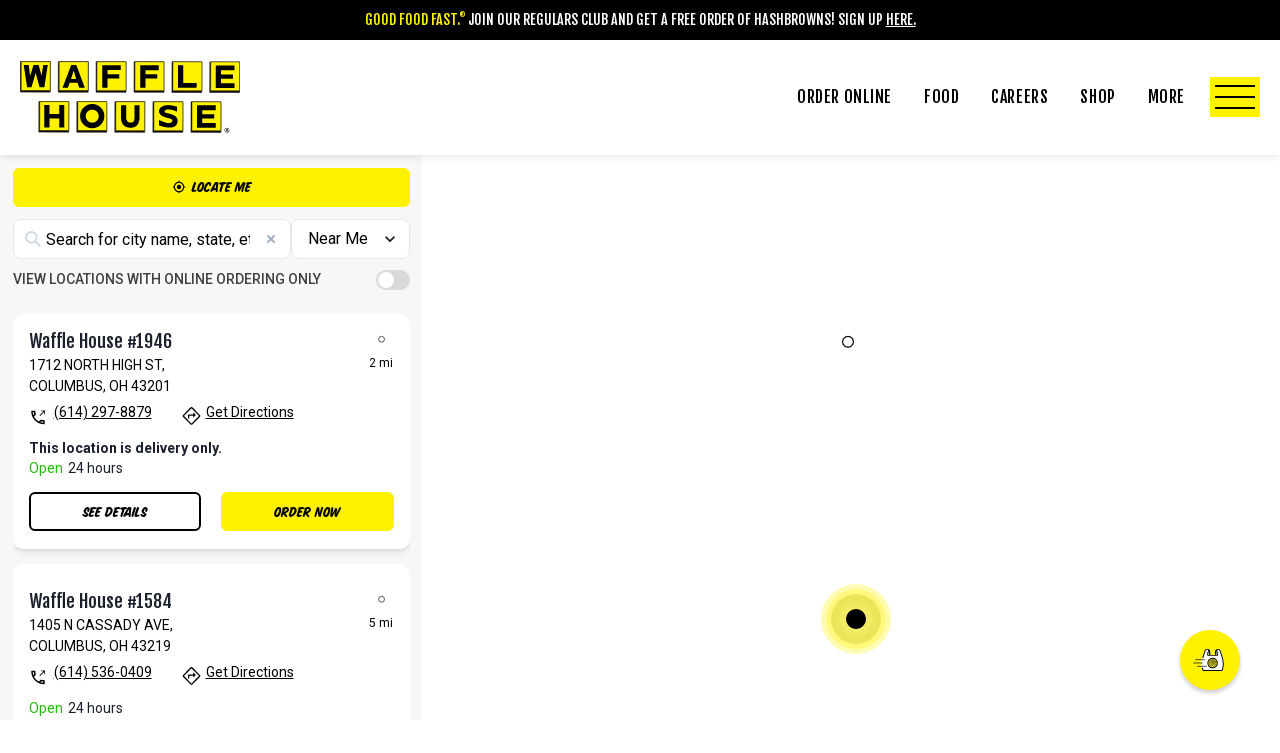

--- FILE ---
content_type: text/css
request_url: https://www.wafflehouse.com/wp-content/themes/wahotheme/css/waffle-house.css
body_size: 16089
content:
@charset "UTF-8";

/* CSS Document */

/* Main stylesheet for Waffle House */

/* Authors: Dave Carney, Erin Kahn & John Finch for Vehicle Media https://vehiclemedia.com */

/* COLORS */

.gray-text {

	color: #595959;

}

.black {

	color: #000000;

}

.yellow {

	color: #fff200;

}

.blue {

	color: #bfdced;

}

.red {

	color: #b72c1c;

}

.black-bg {

	background-color: #000000;

	color: white;

}

.white-bg {

	background-color: #ffffff;

}

.yellow-bg {

	background-color: #fff200;

}

.gray-bg {

	background-color: #f5f5f5;

}

.blue-bg {

	background-color: #bfdced;

}

.yellow-gradient {

	background: linear-gradient(58deg, #fff98d, #fff200 27%);

}

/* FONTS */

@font-face {

	font-family: 'Font Awesome 5 Brands';

	font-style: normal;

	font-weight: normal;

	src: url("fontawesome/fa-brands-400.eot");

	src: url("fontawesome/fa-brands-400.eot?#iefix") format("embedded-opentype"),

		url("fontawesome/fa-brands-400.woff2") format("woff2"), url("fontawesome/fa-brands-400.woff") format("woff"),

		url("fontawesome/fa-brands-400.ttf") format("truetype"),

		url("fontawesome/fa-brands-400.svg#fontawesome") format("svg");

}

@font-face {

	font-family: 'Font Awesome 5 Free';

	font-style: normal;

	font-weight: 400;

	src: url("fontawesome/fa-regular-400.eot");

	src: url("fontawesome/fa-regular-400.eot?#iefix") format("embedded-opentype"),

		url("fontawesome/fa-regular-400.woff2") format("woff2"), url("fontawesome/fa-regular-400.woff") format("woff"),

		url("fontawesome/fa-regular-400.ttf") format("truetype"),

		url("fontawesome/fa-regular-400.svg#fontawesome") format("svg");

}

@font-face {

	font-family: 'Font Awesome 5 Free';

	font-style: normal;

	font-weight: 900;

	src: url("fontawesome/fa-solid-900.eot");

	src: url("fontawesome/fa-solid-900.eot?#iefix") format("embedded-opentype"),

		url("fontawesome/fa-solid-900.woff2") format("woff2"), url("fontawesome/fa-solid-900.woff") format("woff"),

		url("fontawesome/fa-solid-900.ttf") format("truetype"),

		url("fontawesome/fa-solid-900.svg#fontawesome") format("svg");

}

@font-face {

	font-family: "House Slant";

	src: url('webfonts/HouseSlant.eot');

	src: url("webfonts/HouseSlant.eot?#iefix") format("embedded-opentype"),

		url("webfonts/HouseSlant.woff") format("woff");

	font-style: normal;

	font-weight: 400;

	font-stretch: normal;

}

.slant {

	font-family: "House Slant", script;

	text-rendering: optimizeLegibility;

	font-weight: normal;

}

.paname {

	font-family: PanameFY-Regular;

	font-weight: normal;

	font-style: normal;

}

.fjalla {

	font-family: 'Fjalla One', sans-serif;

}

.roboto {

	font-family: 'Roboto', sans-serif;

}

.roboto-med {

	font-family: 'Roboto', sans-serif;

	font-weight: 500;

}

.roboto-bold {

	font-family: 'Roboto', sans-serif;

	font-weight: 700;

}

.roboto-italic {

	font-family: 'Roboto', sans-serif;

	font-style: italic;

}

.roboto-light-italic {

	font-family: 'Roboto', sans-serif;

	font-style: italic;

	font-weight: 300;

}

/* GLOBAL PADDING */

.site-padding {

	padding-top: 60px;

	padding-bottom: 60px;

}

/* HELPERS */

.uppercase {

	text-transform: uppercase;

}

.lowercase {

	text-transform: none;

}

.bold {

	font-weight: bold;

}

.italic {

	font-style: italic;

}

.text-center {

	text-align: center;

}

.text-right {

	text-align: right;

}

.text-left {

	text-align: left;

}

.no-wrap {

	white-space: nowrap;

}

.caboose {

	margin-bottom: 0 !important;

}

.pointer {

	cursor: pointer;

}

.prevent-scroll {

	position: fixed;

	width: 100%;

}

.relative {

	position: relative;

}

.block {

	display: block;

}

.inline-block {

	display: inline-block;

}

.inline {

	display: inline;

}

.center {

	margin-left: auto;

	margin-right: auto;

}

.center-all {

	margin: auto;

}

.no-top-margin {

	margin-top: 0;

}

.no-bot-margin {

	margin-bottom: 0;

}

.no-top-padding {

	padding-top: 0;

}

.no-bot-padding {

	padding-bottom: 0;

}

.no-padding {

	padding: 0;

}

.opaque {

	opacity: 1 !important;

}

.see-through {

	opacity: 0;

	pointer-events: none;

}

/* Slider */

.slick-slider {

	position: relative;

	display: block;

	box-sizing: border-box;

	-webkit-user-select: none;

	-moz-user-select: none;

	-ms-user-select: none;

	user-select: none;

	-webkit-touch-callout: none;

	-khtml-user-select: none;

	-ms-touch-action: pan-y;

	touch-action: pan-y;

	-webkit-tap-highlight-color: transparent;

}

.slick-list {

	position: relative;

	display: block;

	overflow: hidden;

	margin: 0;

	padding: 0;

}

.slick-list.dragging {

	cursor: pointer;

	cursor: hand;

}

.slick-slider .slick-track,

.slick-slider .slick-list {

	-webkit-transform: translate3d(0, 0, 0);

	-moz-transform: translate3d(0, 0, 0);

	-ms-transform: translate3d(0, 0, 0);

	-o-transform: translate3d(0, 0, 0);

	transform: translate3d(0, 0, 0);

}

.slick-track {

	position: relative;

	top: 0;

	left: 0;

	display: block;

}

.slick-track:before,

.slick-track:after {

	display: table;

	content: '';

}

.slick-track:after {

	clear: both;

}

.slick-loading .slick-track {

	visibility: hidden;

}

.slick-slide {

	display: none;

	float: left;

	height: 100%;

	min-height: 1px;

}

[dir='rtl'] .slick-slide {

	float: right;

}

.slick-slide img {

	display: block;

}

.slick-slide.slick-loading img {

	display: none;

}

.slick-slide.dragging img {

	pointer-events: none;

}

.slick-initialized .slick-slide {

	display: block;

}

.slick-loading .slick-slide {

	visibility: hidden;

}

.slick-vertical .slick-slide {

	display: block;

	height: auto;

	border: 1px solid transparent;

}

.slick-arrow.slick-hidden {

	display: none;

}

/*===================================*/

/*========== GLOBAL STYLES ==========*/

/*===================================*/

.container {

	max-width: 1040px;

}

.gen-trans,

.vm-anim,

.circle-thumb img,

.social-share a,

.insta-feed .col-xs-6,

.sub-menu-wrapper .sub-menu li div img,

.sub-menu-flyout .sub-menu li div img,

.brick-wall .circle-thumb,

.waffle-records .monocle-target,

.rock-the-house .monocle-target,

.menu-cat img,

.cover-bg {

	transition: all 0.3s ease-in-out;

}

body {

	font-size: 14px;

	line-height: 125%;

	font-family: 'Roboto', sans-serif;

	color: #595959;

}

h1,

h2,

h3,

h4,

h5,

h6 {

	color: #000000;

}

a,

a:link,

a:visited {

	color: black;

	stroke: black;

}

a:focus,

a:hover {

	color: #757575;

	stroke: #757575;

}

a:focus {

	text-decoration: underline;

}

a:active {

	color: #606060;

	stroke: #606060;

}

a:focus,

button:focus,

input[type="radio"]:focus,

input[type="checkbox"]:focus,

[tabindex="-1"]:focus,

label:focus {

	outline: 1px dotted black;

}

input,

button,

textarea,

select {

	-o-appearance: none;

	-ms-appearance: none;

	-moz-appearance: none;

	-webkit-appearance: none;

	appearance: none;

	border: none;

	border-radius: 0;

	color: black;

	font-family: 'Roboto', sans-serif;

	font-size: 93%;

}

input::-webkit-input-placeholder,

button::-webkit-input-placeholder,

textarea::-webkit-input-placeholder,

select::-webkit-input-placeholder {

	opacity: 1;

	color: black;

}

input:-moz-placeholder,

button:-moz-placeholder,

textarea:-moz-placeholder,

select:-moz-placeholder {

	opacity: 1;

	color: black;

}

input::-moz-placeholder,

button::-moz-placeholder,

textarea::-moz-placeholder,

select::-moz-placeholder {

	opacity: 1;

	color: black;

}

input:-ms-input-placeholder,

button:-ms-input-placeholder,

textarea:-ms-input-placeholder,

select:-ms-input-placeholder {

	opacity: 1;

	color: black;

}

input,

textarea,

select {

	height: 40px;

	padding-left: 10px;

	padding-right: 10px;

	margin-bottom: 20px;

}

textarea {

	padding-top: 10px;

	padding-bottom: 10px;

}

select {

	background-color: transparent;

	background-image: url('../assets/icons/down-arrow.svg');

	background-position: 95% center;

	background-repeat: no-repeat;

}

input[type="checkbox"],

input[type="radio"] {

	width: 20px;

	height: 20px;

	border-radius: 50%;

	border: 1px solid #000;

	background: none;

}

input[type="checkbox"]:checked,

input[type="radio"]:checked {

	background: #fff200;

}

label {

	color: black;

	font-size: 93%;

}

.req {

	margin-top: 30px;

	margin-bottom: 5px;

}

.req::before {

	content: '* ';

}

.sr-req::after {

	content: '*';

}

.checkbox-group {

	display: -webkit-box;

	display: -moz-box;

	display: -ms-flexbox;

	display: -webkit-flex;

	display: flex;

	-webkit-box-align: center;

	-moz-box-align: center;

	-webkit-align-items: center;

	-ms-flex-align: center;

	align-items: center;

	-ms-flex-wrap: wrap;

	-webkit-flex-wrap: wrap;

	flex-wrap: wrap;

}

.checkbox-group span {

	display: -webkit-box;

	display: -moz-box;

	display: -ms-flexbox;

	display: -webkit-flex;

	display: flex;

	-webkit-box-align: center;

	-moz-box-align: center;

	-webkit-align-items: center;

	-ms-flex-align: center;

	align-items: center;

	margin: 12px 0;

}

.checkbox-group input {

	border: 1px solid #000;

	margin-bottom: 0;

}

.checkbox-group label {

	margin: 0 50px 0 7px;

	cursor: pointer;

}

.bg-form {

	color: black;

}

.bg-form input {

	width: 100%;

	border: 1px solid black;

	background: none;

}

.bg-form input[type="checkbox"],

.bg-form input[type="radio"] {

	width: 20px;

	height: 20px;

}

.bg-form select {

	width: 100%;

	border: 1px solid black;

}

@-moz-document url-prefix() {

	.bg-form select {

		padding-left: 5px;

		padding-right: 5px;

	}

}

.bg-form .req {

	font-size: 93%;

}

.btn,

a.btn,

button.btn {

	display: -webkit-box;

	display: -moz-box;

	display: -ms-flexbox;

	display: -webkit-flex;

	display: flex;

	-ms-flex-pack: center;

	-webkit-box-pack: center;

	-webkit-justify-content: center;

	justify-content: center;

	-webkit-box-align: center;

	-moz-box-align: center;

	-webkit-align-items: center;

	-ms-flex-align: center;

	align-items: center;

	text-transform: uppercase;

	font-weight: 500;

	height: 40px;

	width: 200px;

	padding: 0 15px;

	cursor: pointer;

}

.btn span,

a.btn span,

button.btn span {

	display: -webkit-box;

	display: -moz-box;

	display: -ms-flexbox;

	display: -webkit-flex;

	display: flex;

	-ms-flex-pack: justify;

	-webkit-box-pack: justify;

	-webkit-justify-content: space-between;

	justify-content: space-between;

	-webkit-box-align: center;

	-moz-box-align: center;

	-webkit-align-items: center;

	-ms-flex-align: center;

	align-items: center;

	-webkit-box-flex: 0;

	-webkit-flex: 0 0 100%;

	-ms-flex: 0 0 100%;

	flex: 0 0 100%;

	max-width: 100%;

	margin: auto;

}

.black-btn,

a.black-btn {

	font-size: 107%;

	color: #fff;

	background: black;

}

.black-btn .angle-icon,

a.black-btn .angle-icon {

	stroke: #fff;

	width: 8px;

	height: 13px;

}

.black-btn:hover,

a.black-btn:hover {

	color: #000;

	background: #fff;

}

.black-btn:hover .angle-icon,

a.black-btn:hover .angle-icon {

	stroke: #000;

}

.black-btn:active,

a.black-btn:active {

	color: #fff200;

}

.black-btn:active .angle-icon,

a.black-btn:active .angle-icon {

	stroke: #fff200;

}

.yellow-btn {

	font-size: 86%;

	color: #000;

	background: #fff200;

}

.yellow-btn:hover {

	color: #fff200;

	stroke: #fff200;

	background: #000;

}

.yellow-btn:active {

	color: #fff;

	stroke: white;

}

small {

	font-size: 79%;

}

.role-presentation {

	pointer-events: none;

}

.sr-overide {

	clip: initial;

	width: auto;

	height: auto;

	margin: -20px 0 0;

}

.page-title {

	text-transform: uppercase;

	font-family: 'Fjalla One', sans-serif;

	color: #000000;

	font-size: 271%;

	line-height: 100%;

	letter-spacing: 0.143rem;

	margin-bottom: 30px;

}

.waffle-headline {

	color: #000000;

	text-transform: uppercase;

	font-family: 'Fjalla One', sans-serif;

	font-size: 186%;

	line-height: 121%;

	letter-spacing: 0.107rem;

	margin-bottom: 24px;

}

.waffle-sub-headline,

.post-content h1:not(.page-title),

.post-content h2:not(.page-title),

.post-content h3:not(.page-title),

.post-content h4:not(.page-title),

.post-content h5:not(.page-title),

.post-content h6:not(.page-title) {

	font-family: "House Slant", script;

	text-rendering: optimizeLegibility;

	font-weight: normal;

	color: #000000;

	font-size: 179%;

	line-height: 100%;

	letter-spacing: 0.071rem;

	margin-bottom: 2px;

	margin-top: 22px;

}

.hero-overlay {

	position: relative;

	overflow: hidden;

	width: 100%;

	min-height: 125px;

}

.hero-overlay img {

	width: 100%;

	height: 30.5vw;

	max-height: 390px;

	object-fit: cover;

}

.title-overlay {

	position: absolute;

	top: 0;

	left: 0;

	z-index: 200;

	font-family: 'Fjalla One', sans-serif;

	font-size: 272%;

	text-transform: uppercase;

	padding: 3.25% 135px 3% 40px;

	letter-spacing: 0.107rem;

	background: url('../assets/title-overlay-bg@2x.png') center center no-repeat;

	background-size: 100% 100%;

}

.title-overlay h1,

.title-overlay p {

	padding: 0;

	margin: 0;

	color: black;

	line-height: 1.1;

}

.monocle-target {

	display: none;

}

.vm-anim {

	opacity: 0;

}

.vm-anim.vm-onscreen {

	opacity: 1;

}

.slide-right {

	transform: translateX(-100%);

	transition: all 0.6s ease-in-out;

}

.slide-left {

	transform: translateX(100%);

	transition: all 0.6s ease-in-out;

}

.slide-right.vm-onscreen,

.slide-left.vm-onscreen {

	transform: translateX(0);

}

.content, .doublespaced {

	opacity: 0;

}

.vm-anim.opaque {

	opacity: 0 !important;

}

.vm-anim.opaque.vm-onscreen {

	opacity: 1 !important;

}

.no-js .content, .no-js .doublespaced {

	opacity: 1;

}

.page .content,

.page .nutrition-content {

	padding-top: 7.75%;

	padding-bottom: 6%;

}

.post .content,

.post .nutrition-content {

	padding-top: 90px;

}

.post-content .tagline {

	font-size: 143%;

	margin-top: 0;

}

.circle-thumb {

	display: -webkit-box;

	display: -moz-box;

	display: -ms-flexbox;

	display: -webkit-flex;

	display: flex;

	-webkit-box-flex: 0;

	-webkit-flex: 0 0 158px;

	-ms-flex: 0 0 158px;

	flex: 0 0 158px;

	max-width: 158px;

	height: 158px;

	border-radius: 50%;

	-webkit-mask-image: -webkit-radial-gradient(white, black);

	border: 4px solid #fff200;

	overflow: hidden;

	margin-right: 30px;

}

.circle-thumb img {

	transform: scale(1);

	width: 100%;

	height: 100%;

	object-fit: cover;

	object-position: center center;

}

a.circle-thumb:hover img {

	transform: scale(1.1);

}

.read-more {

	text-transform: uppercase;

	font-family: 'Fjalla One', sans-serif;

	font-size: 114%;

	display: -webkit-inline-box;

	display: -webkit-inline-flex;

	display: -ms-inline-flexbox;

	display: inline-flex;

	-webkit-box-align: center;

	-moz-box-align: center;

	-webkit-align-items: center;

	-ms-flex-align: center;

	align-items: center;

	margin-top: 35px;

}

.read-more:hover .plus-icon-circle {

	background: #bfdced;

}

.plus-icon-circle {

	width: 20px;

	height: 20px;

	background: #fff200;

	border: 1.5px solid black;

	border-radius: 50%;

	display: -webkit-box;

	display: -moz-box;

	display: -ms-flexbox;

	display: -webkit-flex;

	display: flex;

	margin-right: 15px;

}

.plus-icon-circle svg {

	margin: auto;

	width: 9px;

	height: 9px;

	stroke: black;

	stroke-width: 4px;

}

.plus-icon-circle:hover {

	background: #bfdced;

}

.contact-icon {

	display: -webkit-box;

	display: -moz-box;

	display: -ms-flexbox;

	display: -webkit-flex;

	display: flex;

	-webkit-box-align: center;

	-moz-box-align: center;

	-webkit-align-items: center;

	-ms-flex-align: center;

	align-items: center;

	font-family: 'Fjalla One', sans-serif;

	text-transform: uppercase;

	font-size: 129%;

	letter-spacing: 0.036rem;

	line-height: 120%;

	-webkit-box-flex: 0;

	-webkit-flex: 0 0 auto;

	-ms-flex: 0 0 auto;

	flex: 0 0 auto;

	max-width: 100%;

	width: auto;

	margin: 5px 20px;

}

a.contact-icon:hover,

a.contact-icon:focus {

	text-decoration: none;

}

.contact-icon span:not([aria-hidden]) {

	display: -webkit-box;

	display: -moz-box;

	display: -ms-flexbox;

	display: -webkit-flex;

	display: flex;

	border: 1px solid #b72c1c;

	border-radius: 50%;

	-webkit-box-flex: 0;

	-webkit-flex: 0 0 40px;

	-ms-flex: 0 0 40px;

	flex: 0 0 40px;

	max-width: 40px;

	width: 40px;

	height: 40px;

	margin-right: 15px;

}

.contact-icon i {

	margin: auto;

	color: #b72c1c;

	font-size: 17px;

}

.contact-icon:hover span:not([aria-hidden]),

.contact-icon:hover i {

	/* border-color: #bfdced; insufficient contrast */

	/* color: #bfdced; insufficient contrast */

	border-color: #4C9BCD;

	color: #4C9BCD;

	text-decoration: none;

}

.contact-icon i {

	text-decoration: none !important;

}

.contact-icon:active span,

.contact-icon:active i {

	border-color: #97c6e2;

	color: #97c6e2;

}

.vm-pagination {

	margin: 60px auto 50px;

	text-align: center;

	font-size: 114%;

	font-family: 'Fjalla One', sans-serif;

	text-transform: uppercase;

	letter-spacing: 0.036rem;

}

.vm-pagination li {

	display: -webkit-box;

	display: -moz-box;

	display: -ms-flexbox;

	display: -webkit-flex;

	display: flex;

	min-width: 20px;

	height: 28px;

	margin: 0 1px;

}

.vm-pagination li a {

	margin: auto;

}

.vm-pagination .current-pag {

	background: #fff200;

}

.vm-pagination li span.current {

	background: #fff200;

	width: 100%;

	height: 100%;

	display: -webkit-box;

	display: -moz-box;

	display: -ms-flexbox;

	display: -webkit-flex;

	display: flex;

	-webkit-box-align: center;

	-moz-box-align: center;

	-webkit-align-items: center;

	-ms-flex-align: center;

	align-items: center;

	color: black;

}

.vm-pagination .prev-pag {

	margin-right: 35px;

}

.vm-pagination .next-pag {

	margin-left: 35px;

}

.post-nav {

	text-align: center;

	text-transform: uppercase;

	font-family: 'Fjalla One', sans-serif;

	font-size: 114%;

	letter-spacing: 0.071rem;

	padding: 100px 15px 80px;

}

.post-nav a:nth-of-type(2)::before {

	content: '/';

	color: #b72c1c;

	margin: 0 15px 0 10px;

}

.blue-gradient-bar {

	background: linear-gradient(-86deg, #2887aa, #e4eef4 0%, #60a6dd 185%);

	padding: 54px 0;

}

.blue-gradient-bar .waffle-headline {

	margin-bottom: 0;

}

.blue-gradient-bar select {

	border: 1px solid #000;

	width: 100%;

	margin: 10px 0;

}

.social-share {

	color: black;

	margin: 65px 0 20px;

	overflow: hidden;

}

.social-share p {

	font-size: 114%;

	margin-right: 15px;

	font-family: 'Fjalla One', sans-serif;

	text-transform: uppercase;

	letter-spacing: 0.036rem;

}

.social-share ul {

	margin-right: -10px;

}

.social-share li {

	margin: 5px 10px;

}

.social-share a {

	color: white;

	background: pink;

	display: -webkit-box;

	display: -moz-box;

	display: -ms-flexbox;

	display: -webkit-flex;

	display: flex;

	width: 30px;

	height: 30px;

	border-radius: 50%;

}

.social-share a:hover {

	transform: translateY(-5px);

}

.social-share i {

	font-size: 129%;

	margin: auto;

}

.social-share .fb {

	background-color: #4464b1;

}

.social-share .twitter {

	background-color: #4e9edd;

}

.social-share .google {

	background-color: #d94936;

}

.social-share .mail {

	background-color: #e0e0e0;

}

.centered-slider-wrapper {

	width: 100%;

	max-width: 1110px;

	margin: 0 auto;

	position: relative;

	overflow: hidden;

}

.centered-slider {

	width: calc(100% + 30px);

	max-width: 1140px;

	margin-left: -15px;

	padding: 2.75% 0 3.65%;

}

.centered-slider .swiper-slide {

	height: 285px;

	box-shadow: none;

	visibility: hidden;

}

.centered-slider .swiper-slide img {

	transition: all 0.4s ease-in-out;

	width: 100%;

	height: 100%;

	object-fit: cover;

}

.centered-slider .swiper-slide-prev {

	transform: translateX(29%);

	visibility: visible;

}

.centered-slider .swiper-slide-active {

	transform: scale(1.2);

	transition: transform 0.4s ease-in-out, box-shadow 0.2s ease-in 0.4s;

	z-index: 10;

	position: relative;

	box-shadow: 0px 3px 8px rgba(0, 0, 0, 0.2);

	visibility: visible;

}

.centered-slider .swiper-slide-next {

	transform: translateX(-29%);

	visibility: visible;

}

.centered-slider-content {

	padding-bottom: 11.25%;

}

.centered-slider-content .swiper-slide .flex {

	position: absolute;

	left: 0;

	right: 0;

	bottom: -63px;

	color: white;

	background: black;

	height: 64px;

}

.centered-slider-content .swiper-slide .flex p {

	font-size: 107%;

	text-align: center;

	line-height: 115%;

}

.centered-slider-content .swiper-slide-active .flex {

	color: black;

	background: #fff200;

	box-shadow: 0px 3px 8px rgba(0, 0, 0, 0.2);

}

.centered-slider-content .swiper-slide-active .flex p {

	transform: scale(0.8);

}

.centered-prev-btn {

	left: 15px;

}

.centered-next-btn {

	right: 15px;

}

.slider-wrapper {

	position: relative;

}

.simple-wrapper {

	margin-top: 50px;

	margin-bottom: 95px;

}

.simple-slider {

	width: 900px;

	margin: 0 auto;

}

.simple-slider-slide {

	padding: 0 10px;

}

.simple-slider-slide img {

	width: 280px;

	height: 157px;

	object-fit: cover;

}

.slider-btn {

	position: absolute;

	z-index: 10;

	top: 50%;

	margin-top: -22px;

	width: 45px;

	height: 45px;

	border-radius: 50%;

	background: #fff200;

	cursor: pointer;

	box-shadow: 0px 3px 4px rgba(0, 0, 0, 0.2);

}

.slider-btn img {

	width: 8px;

	height: 14px;

}

.slider-btn:hover {

	background: #bfdced;

}

.slider-btn:active {

	background: #97c6e2;

}

.slider-btn.prev-btn img,

.slider-btn.centered-prev-btn img {

	transform: rotate(180deg);

}

.slider-btn.next-btn {

	right: 0;

}

.player-btn {

	-webkit-box-flex: 0;

	-webkit-flex: 0 0 42px;

	-ms-flex: 0 0 42px;

	flex: 0 0 42px;

	max-width: 42px;

	width: 42px;

	height: 42px;

	border-radius: 50%;

	background: black;

	fill: #fff200;

}

.player-btn:hover {

	fill: white;

}

.player-btn:active {

	fill: #bfdced;

}

.player-btn:focus {

	outline: 1px dotted white;

}

.player-btn svg {

	margin: auto;

	fill: inherit;

	stroke: none;

}

.player-btn .player-play {

	width: 10px;

	height: 21px;

}

.player-btn .player-pause {

	width: 15px;

	height: 19px;

}

.player-btn .player-stop {

	width: 13px;

	height: 13px;

}

.insta-feed {

	-webkit-box-flex: 0;

	-webkit-flex: 0 0 100%;

	-ms-flex: 0 0 100%;

	flex: 0 0 100%;

	max-width: 100%;

	position: relative;

}

.insta-banner-wrapper {

	width: 25vw !important;

	position: absolute;

	top: 0;

	left: 0;

	right: 25vw;

	bottom: 0;

	z-index: 100;

}

.insta-banner {

	position: absolute;

	top: 15px;

	left: 15px;

	z-index: 100;

	color: #151011;

	font-size: 129%;

	line-height: 120%;

	letter-spacing: 0.036rem;

	padding: 12px 10px 11%;

	pointer-events: none;

	background: url('../assets/insta-banner-bg.svg') top center no-repeat;

	background-size: contain;

}

.insta-banner-wrapper.see-through .insta-banner {

	opacity: 0;

	pointer-events: none;

}

.insta-feed .col-xs-6 {

	padding: 0;

	opacity: 0;

}

.insta-feed img {

	width: 100%;

	height: 25vw;

	object-fit: cover;

}

.insta-gallery p {

	display: none;

	position: absolute;

	bottom: 0;

	margin-bottom: 0;

	padding: 10px 5px;

	left: 0;

	line-height: 100%;

	letter-spacing: 0.071rem;

	width: 100%;

	background: #fff200;

	color: #000;

	text-align: center;

}

.insta-gallery:hover p,

.insta-gallery:focus p {

	display: block;

}

.insta-feed.vm-onscreen .col-xs-6 {

	opacity: 1;

}

.insta-feed.vm-onscreen .col-xs-6:nth-of-type(2) {

	transition-delay: 0.05s;

}

.insta-feed.vm-onscreen .col-xs-6:nth-of-type(3) {

	transition-delay: 0.1s;

}

.insta-feed.vm-onscreen .col-xs-6:nth-of-type(4) {

	transition-delay: 0.15s;

}

/*===================================*/

/*========== HEADER STYLES ==========*/

/*===================================*/

a.skip-content {

	opacity: 0;

	pointer-events: none;

	position: absolute;

	color: white;

	z-index: 999999;

	top: 0;

	left: 8px;

}

a.skip-content:focus {

	opacity: 1;

	pointer-events: auto;

}

.pre-header {

	padding: 12px 0;

	line-height: 115%;

	position: relative;

	z-index: 99999;

}

.pre-header a:link,

.pre-header a:visited {

	color: white;

}

.pre-header a:focus {

	color: #fff200;

	outline: 1px dotted #fff200;

}

.pre-header a:hover {

	color: #fff200;

}

.pre-header a:active {

	color: #ccc200;

}

.pre-header p {

	display: inline;

	margin-bottom: 0;

}

.pre-header a {

	text-decoration: underline;

}

.pre-header sup {

	font-size: 50%;

	top: -8px;

}

#nav-bg {

	transition: opacity 0.3s ease-in-out;

	position: fixed;

	top: 0;

	left: 0;

	right: 0;

	bottom: 0;

	display: block;

	pointer-events: none;

	background: rgba(0, 0, 0, 0.65);

	opacity: 0;

}

#nav-bg.bg-in {

	opacity: 1;

}

.header-spacer {

	display: block;

	width: 2px;

	height: 155px;

}

header {

	position: absolute;

	z-index: 2990;

	top: -155px;

	transition: top 0.3s ease-in-out;

	background: white;

	border-bottom: 1px solid transparent;

	box-shadow: 0 3px 6px rgba(0, 0, 0, 0.08);

	width: 100vw;

}

header.sticky-vis {

	top: 0;

	position: fixed;

}

header.sticky-vis .pre-header {

	display: none;

}

header.start-top .pre-header {

	display: block;

}

.bottom-border {

	border-bottom: 1px solid black;

}

#site-nav {

	line-height: 0;

}

.nav-toggle {

	-o-appearance: none;

	-ms-appearance: none;

	-moz-appearance: none;

	-webkit-appearance: none;

	appearance: none;

	border: none;

	cursor: pointer;

	padding: 0;

}

.nav-toggle:hover > span {

	background: #bfdced;

}

.nav-toggle:active .navbars span {

	background-color: #fff200;

}

.navbars {

	display: -webkit-box;

	display: -moz-box;

	display: -ms-flexbox;

	display: -webkit-flex;

	display: flex;

	-webkit-box-orient: vertical;

	-webkit-box-direction: normal;

	-webkit-flex-direction: column;

	-ms-flex-direction: column;

	flex-direction: column;

	-ms-flex-pack: justify;

	-webkit-box-pack: justify;

	-webkit-justify-content: space-between;

	justify-content: space-between;

	background-color: #fff200;

	width: 50px;

	height: 40px;

	padding: 8px 5px;

}

.navbars span {

	display: block;

	width: 100%;

	height: 2px;

	background-color: #000000;

	color: white;

}

a:hover > .navbars {

	background: #bfdced;

}

a:active > .navbars span {

	background-color: #fff200;

}

.header-nav,

.quick-nav {

	line-height: 14px;

	text-transform: uppercase;

	display: -webkit-box;

	display: -moz-box;

	display: -ms-flexbox;

	display: -webkit-flex;

	display: flex;

	font-family: 'Fjalla One', sans-serif;

	font-size: 114%;

	letter-spacing: 0.036rem;

}

.header-nav > li,

.quick-nav > li {

	display: -webkit-box;

	display: -moz-box;

	display: -ms-flexbox;

	display: -webkit-flex;

	display: flex;

	-webkit-box-align: center;

	-moz-box-align: center;

	-webkit-align-items: center;

	-ms-flex-align: center;

	align-items: center;

	margin-left: 32px;

	height: 114px;

}

.header-nav > li:last-of-type > a,

.quick-nav > li:last-of-type > a {

	z-index: 110;

}

.header-nav > li:last-of-type > a .navbars,

.quick-nav > li:last-of-type > a .navbars {

	margin-left: 20px;

}

.header-nav a:focus {

	outline: none;

	color: #757575;

}

.header-nav > li > a {

	position: relative;

	display: -webkit-box;

	display: -moz-box;

	display: -ms-flexbox;

	display: -webkit-flex;

	display: flex;

	-webkit-box-align: center;

	-moz-box-align: center;

	-webkit-align-items: center;

	-ms-flex-align: center;

	align-items: center;

	z-index: 100;

}

.header-nav > li > a:hover {

	text-decoration: none;

}

.header-nav > li:nth-of-type(2) {

	margin-left: 0;

}

.header-nav > li:nth-of-type(2) a::before {

	content: url('../assets/icons/map-marker-alt.svg');

	margin-right: 12px;

	z-index: -1;

}

#more-sub-menu-label {

	z-index: 150;

}

.drop-triangle {

	display: none;

	position: absolute;

	left: 50%;

	bottom: 0;

	margin-left: -7px;

	width: 14px;

	height: 7px;

	border-left: 7px solid white;

	border-right: 7px solid white;

	border-bottom: 7px solid black;

}

.sub-menu-wrapper {

	display: none;

	position: absolute;

	top: 0;

	right: 0;

	padding-top: 115px;

}

.sub-menu {

	display: -webkit-box;

	display: -moz-box;

	display: -ms-flexbox;

	display: -webkit-flex;

	display: flex;

	width: 100%;

	background: white;

	padding: 25px 22px;

}

.sub-menu-wrapper .sub-menu li,

.sub-menu-flyout .sub-menu li {

	margin: 0 21px;

}

.sub-menu-wrapper .sub-menu li a,

.sub-menu-flyout .sub-menu li a {

	display: -webkit-box;

	display: -moz-box;

	display: -ms-flexbox;

	display: -webkit-flex;

	display: flex;

	-webkit-box-orient: vertical;

	-webkit-box-direction: normal;

	-webkit-flex-direction: column;

	-ms-flex-direction: column;

	flex-direction: column;

	text-align: center;

}

.sub-menu-wrapper .sub-menu li a:focus img,

.sub-menu-flyout .sub-menu li a:focus img,

.sub-menu-wrapper .sub-menu li a:hover img,

.sub-menu-flyout .sub-menu li a:hover img {

	width: 110%;

	margin-left: -5%;

	margin-top: -5%;

}

.sub-menu-wrapper .sub-menu li a div,

.sub-menu-flyout .sub-menu li a div {

	width: 118px;

	height: 118px;

	margin: 0 auto 10px;

	border: 4px solid #fff200;

	border-radius: 50%;

	overflow: hidden;

}

.sub-menu-wrapper .sub-menu li div img,

.sub-menu-flyout .sub-menu li div img {

	width: 100%;

	height: auto;

	margin: 0;

}

.sub-menu-wrapper .sub-menu li:nth-of-type(4),

.sub-menu-wrapper .sub-menu li:nth-of-type(5),

.sub-menu-wrapper .sub-menu li:nth-of-type(6) {

	position: absolute;

	left: 520px;

}

.sub-menu-wrapper .sub-menu li:nth-of-type(4) a,

.sub-menu-wrapper .sub-menu li:nth-of-type(5) a,

.sub-menu-wrapper .sub-menu li:nth-of-type(6) a {

	-webkit-box-orient: horizontal;

	-webkit-box-direction: normal;

	-webkit-flex-direction: row;

	-ms-flex-direction: row;

	flex-direction: row;

}

.sub-menu-wrapper .sub-menu li:nth-of-type(4) {

	top: 40px;

}

.sub-menu-wrapper .sub-menu li:nth-of-type(4) a::before {

	content: url('../assets/icons/catering-nav-icon.svg');

	position: absolute;

	top: -1px;

	left: -35px;

}

.sub-menu-wrapper .sub-menu li:nth-of-type(5) {

	top: 46%;

}

.sub-menu-wrapper .sub-menu li:nth-of-type(5) a::before {

	content: url('../assets/icons/product-nav-icon.svg');

	position: absolute;

	top: -2px;

	left: -31px;

}

.sub-menu-wrapper .sub-menu li:nth-of-type(6) {

	top: 71%;

}

.sub-menu-wrapper .sub-menu li:nth-of-type(6) a::before {

	content: url('../assets/icons/nutrition-nav-icon.svg');

	position: absolute;

	top: -2px;

	left: -32px;

}

#food-sub-menu {

	padding-left: 30px;

	padding-right: 245px;

	position: relative;

}

#food-sub-menu li {

	margin: 0 30px;

}

.start-top #food-sub-menu,

.start-top #shop-sub-menu {

	border-top: 1px solid #000;

	margin-top: 39px;

}

.header-nav > li > a .navbars {

	margin-left: 25px;

}

.sub-menu-flyout-wrapper {

	display: block;

	width: 380px;

	top: 0;

	right: 0;

	height: 710px;

	position: absolute;

	overflow-x: hidden;

	overflow-y: scroll;

	pointer-events: none;

}

.sub-menu-flyout {

	transition: right 0.3s ease-in-out, visibility 0s linear 0.3s;

	position: absolute;

	visibility: hidden;

	display: block;

	z-index: 100;

	top: 0;

	right: -380px;

	width: 380px;

	padding-top: 150px;

	background: linear-gradient(86deg, #fff98d, #fff200 66%);

}

.sub-menu-flyout .sub-menu {

	background-image: url('../assets/double-dot-border4.svg');

	background-position: top center;

	background-repeat: repeat-x;

	-ms-flex-wrap: wrap;

	-webkit-flex-wrap: wrap;

	flex-wrap: wrap;

	-ms-flex-pack: distribute;

	-webkit-box-pack: justify;

	-webkit-justify-content: space-around;

	justify-content: space-around;

	padding: 9px 30px 8px;

}

.sub-menu-flyout .sub-menu li {

	margin: 20px 0 17px;

	width: 120px;

	line-height: 125%;

}

.sub-menu-flyout .sub-menu li a div {

	margin-bottom: 7px;

}

.header-nav > li.open-nav a {

	height: 100%;

}

.header-nav > li.open-nav .drop-triangle {

	display: block;

}

li.open-nav > .sub-menu-wrapper {

	display: block;

}

li.open-nav .sub-menu-flyout-wrapper .sub-menu-flyout {

	right: 0;

	visibility: visible;

	transition: right 0.3s ease-in-out, visibility 0s linear 0s;

}

li.open-nav .sub-menu-flyout-wrapper {

	pointer-events: auto;

}

.angle-icon {

	width: 9px;

	height: 14px;

	fill: none;

	stroke: inherit;

	stroke-width: 2px;

}

.controls-menu .angle-icon {

	display: none;

}

/*=======================================*/

/*========== PROPERTIES STYLES ==========*/

/*=======================================*/

.properties .content {

	padding-top: 80px;

	padding-bottom: 60px;

}

.properties .content p:last-of-type:not(.req) {

	margin-bottom: 40px;

}

.properties .waffle-sub-headline {

	margin: 0 10px 0 0;

}

.properties .blue-gradient-bar {

	padding: 40px 0;

}

.properties .post-nav {

	padding-top: 90px;

}

.property-title,

.news-title {

	font-family: 'Fjalla One', sans-serif;

	text-transform: uppercase;

	color: #000000;

	font-size: 143%;

	letter-spacing: 0.071rem;

	margin-bottom: 10px;

}

.property-info ul {

	text-indent: -8px;

}

.property-info ul span {

	color: #000000;

}

.property-info li::before {

	content: '•';

	margin-right: 4px;

}

.property-info li {

	padding-bottom: 5px;

	margin-left: 8px;

}

.properties-sorting .property-info li {

	padding-bottom: 1px;

}

.properties-sorting .vm-pagination {

	margin-bottom: 70px;

}

.properties-single .content {

	padding-bottom: 0;

}

.properties-single .content .col-xs-12:first-of-type {

	margin-bottom: 12px;

}

.properties-single .property-pic {

	-webkit-box-flex: 0;

	-webkit-flex: 0 1 36.5%;

	-ms-flex: 0 1 36.5%;

	flex: 0 1 36.5%;

	max-width: 36.5%;

	height: 340px;

}

.properties-single .property-pic img {

	width: 100%;

	height: 100%;

	object-fit: cover;

	object-position: center center;

}

.properties-single .property-title {

	font-size: 114%;

	margin-bottom: 24px;

}

.properties-single .property-info {

	-webkit-box-flex: 0;

	-webkit-flex: 0 1 63.5%;

	-ms-flex: 0 1 63.5%;

	flex: 0 1 63.5%;

	max-width: 63.5%;

	padding-left: 40px;

}

.properties-single .property-info li {

	margin-bottom: 20px;

}

.property-request {

	margin-top: 75px;

}

.property-request p:not(.waffle-headline) {

	font-size: 93%;

	color: black;

}

.property-request .waffle-headline {

	margin-bottom: 30px;

}

.property-request .checkbox-group + button {

	margin-top: 30px;

}

.property-request .prospect-info {

	margin-top: 30px;

}

.property-request .prospect-info input,

.property-request .prospect-info textarea {

	width: 100%;

	border: 1px solid black;

}

.property-request .prospect-info textarea {

	height: 180px;

}

p.form-toggle {

	margin-bottom: 30px !important;

}

.units {

	border-bottom: 1px solid #95989a;

}

.units .col-md-6 {

	padding-top: 70px;

	padding-bottom: 50px;

}

.form-toggle {

	display: -webkit-box;

	display: -moz-box;

	display: -ms-flexbox;

	display: -webkit-flex;

	display: flex;

	-webkit-box-align: center;

	-moz-box-align: center;

	-webkit-align-items: center;

	-ms-flex-align: center;

	align-items: center;

	background-color: #fff200;

	color: #000000;

	font-size: 93%;

	width: 100%;

	text-align: left;

	padding: 0 13px;

	height: 40px;

	margin-top: 20px;

}

button.form-toggle {

	cursor: pointer;

}

#property-request-step-one {

	padding-bottom: 40px;

}

#property-request-step-two {

	display: none;

	padding-bottom: 40px;

}

#property-request-step-one legend,

#property-request-step-two legend {

	padding-top: 0;

}

/* @-moz-document url-prefix() {

	#property-request-step-one legend,

	#property-request-step-two legend {

		padding-top: 0;

	}

} */

.black-btn:hover {

	color: #fff200;

	background: #000;

}

.black-btn:hover .angle-icon {

	stroke: #fff200;

}

.black-btn:active {

	background: #808080;

}

#property-request-step-two .req {

	margin-top: 0;

}

/*=================================*/

/*========== NEWS STYLES ==========*/

/*=================================*/

.news-title {

	margin-bottom: 17px;

	display: inline-block;

	line-height: 110%;

}

.news-loop {

	border-top: 1px solid #95989a;

	padding: 55px 0;

}

.news-loop .read-more {

	margin-top: 7px;

}

.news .content {

	padding-top: 65px;

	padding-bottom: 75px;

}

.news .waffle-headline {

	margin: 0;

	padding-top: 5px;

}

.news .contact-icon {

	max-width: 175px;

	margin: 0 20px;

}

.news .contact-icon:last-of-type {

	margin-right: 0;

}

.news .vm-pagination {

	margin-bottom: 90px;

}

.news-single .content {

	padding-bottom: 60px;

}

/*=====================================*/

/*========== HOMEPAGE STYLES ==========*/

/*=====================================*/

.homepage .hero-overlay::after {

	display: block;

	content: '';

	position: absolute;

	top: 0;

	right: 0;

	bottom: 0;

	left: 0;

	z-index: 15;

	background-color: rgba(0, 0, 0, 0.1);

}

.homepage .brick-wall {

	padding: 70px 0 55px;

}

.homepage .player-buttons {

	background: url('../assets/home-jukebox-bg@2x.png') center right no-repeat;

	background-size: contain;

	width: 136px;

	height: 240px;

	padding-left: 20px;

	margin-left: auto;

	position: relative;

	z-index: 10;

}

.homepage .music-player {

	-webkit-box-flex: 0;

	-webkit-flex: 0 1 440px;

	-ms-flex: 0 1 440px;

	flex: 0 1 440px;

	max-width: 440px;

}

.homepage .music-player .waffle-headline {

	margin-bottom: 4px;

}

.homepage .music-player p:not(.waffle-headline) {

	margin-bottom: 25px;

}

.homepage .player-box {

	position: relative;

}

.homepage .player-btn {

	margin: 3px;

}

.homepage .player-img {

	position: absolute;

	top: 0;

	left: 0;

	right: 105px;

	bottom: 0;

	background: url('../assets/jukebox-desktop@2x.jpg') center left;

	background-size: cover;

}

.perks .waffle-headline {

	margin-bottom: 4px;

}

.perks p:not(.waffle-headline) {

	margin-bottom: 25px;

}

.perks-wrapper {

	background: url('../assets/perks-form.jpg') center center;

	background-size: cover;

	-webkit-box-flex: 0;

	-webkit-flex: 0 1 400px;

	-ms-flex: 0 1 400px;

	flex: 0 1 400px;

	max-width: 400px;

	height: 240px;

	margin-left: 0;

}

.perks-form {

	-webkit-box-flex: 0;

	-webkit-flex: 0 1 300px;

	-ms-flex: 0 1 300px;

	flex: 0 1 300px;

	max-width: 300px;

	padding: 10px 22px;

}

.perks-form input {

	width: 100%;

	margin-bottom: 13px;

}

.perks-form button {

	font-size: 114%;

	width: 90px;

	letter-spacing: 0.036rem;

}

.perks-form .sr-overide {

	margin-top: -15px;

	color: white;

	font-size: 90%;

}

.home-two-col {

	padding: 90px 0 70px;

}

.menu-favs {

	padding: 7.5% 20px;

	background: url('../assets/breakfast-favs-bg@2x.jpg') center center;

	background-size: cover;

}

.menu-favs + .menu-favs {

	background: url('../assets/lunch-dinner-favs-bg@2x.jpg') center center;

	background-size: cover;

	margin-top: 8px;

}

.menu-favs h2 {

	color: white;

	font-size: 300%;

	line-height: 125%;

	letter-spacing: 0.143rem;

	margin-bottom: 15px;

}

.menu-favs a:hover {

	text-decoration: none;

}

.menu-favs a:hover h2 {

	font-weight: 700;

}

.menu-favs .btn {

	font-size: 157%;

	letter-spacing: 0.036rem;

	width: 245px;

	height: 60px;

	margin: 0 auto;

	padding: 0 20px;

}

.menu-favs .btn .angle-icon {

	width: 8px;

	height: 14px;

}

#homepage-loader {

	position: absolute;

	color: black;

	z-index: 20;

	top: 0;

	left: 0;

	right: 0;

	bottom: 0;

	background: #e8e8e8;

	font-size: 600%;

}

#homepage-slider {

	height: 47vw;

	max-height: 600px;

	position: relative;

	overflow: hidden;

}

.home-title-overlay {

	position: absolute;

	z-index: 20;

	font-family: PanameFY-Regular;

	font-weight: normal;

	font-style: normal;

	font-size: 500%;

	color: black;

	top: 20px;

	left: 20px;

	width: 345px;

	height: 280px;

	padding-left: 40px;

	background: url('../assets/home-title-overlay@2x.png') top left no-repeat;

	background-size: contain;

}

.home-title-overlay p {

	max-width: 320px;

	line-height: 85%;

	padding-bottom: 10%;

}

.home-slide {

	position: absolute;

	overflow: hidden;

	z-index: 1;

	height: 47vw;

	width: 100vw;

	max-height: 600px;

	-webkit-transform: translate3d(-100%, 0, 0);

	transform: translate3d(-100%, 0, 0);

}

.home-slide img {

	width: 100%;

	height: 100% !important;

	max-height: none;

	object-fit: cover;

	object-position: center center;

}

.home-slide.home-current {

	z-index: 10;

	width: 100vw;

	-webkit-transform: translate3d(0, 0, 0);

	transform: translate3d(0, 0, 0);

}

.home-slide.in-next {

	-webkit-animation: inNext 0.8s forwards cubic-bezier(0.6, 0, 0.4, 1);

	animation: inNext 0.8s forwards cubic-bezier(0.6, 0, 0.4, 1);

}

.home-slide.out-next {

	-webkit-animation: outNext 0.8s forwards cubic-bezier(0.6, 0, 0.4, 1);

	animation: outNext 0.8s forwards cubic-bezier(0.6, 0, 0.4, 1);

}

.home-slide.in-prev {

	-webkit-animation: inPrev 0.8s forwards cubic-bezier(0.6, 0, 0.4, 1);

	animation: inPrev 0.8s forwards cubic-bezier(0.6, 0, 0.4, 1);

}

.home-slide.out-prev {

	-webkit-animation: outPrev 0.8s forwards cubic-bezier(0.6, 0, 0.4, 1);

	animation: outPrev 0.8s forwards cubic-bezier(0.6, 0, 0.4, 1);

}

@-webkit-keyframes inNext {

	0% {

		-webkit-transform: translate3d(50%, 0, 0);

		transform: translate3d(50%, 0, 0);

	}

	100% {

		-webkit-transform: none;

		transform: none;

	}

}

@keyframes inNext {

	0% {

		-webkit-transform: translate3d(50%, 0, 0);

		transform: translate3d(50%, 0, 0);

	}

	100% {

		-webkit-transform: none;

		transform: none;

	}

}

@-webkit-keyframes outNext {

	100% {

		-webkit-transform: translate3d(-100%, 0, 0);

		transform: translate3d(-100%, 0, 0);

	}

}

@keyframes outNext {

	100% {

		-webkit-transform: translate3d(-100%, 0, 0);

		transform: translate3d(-100%, 0, 0);

	}

}

@-webkit-keyframes inPrev {

	0% {

		-webkit-transform: translate3d(-50%, 0, 0);

		transform: translate3d(-50%, 0, 0);

	}

	100% {

		-webkit-transform: none;

		transform: none;

	}

}

@keyframes inPrev {

	0% {

		-webkit-transform: translate3d(-50%, 0, 0);

		transform: translate3d(-50%, 0, 0);

	}

	100% {

		-webkit-transform: none;

		transform: none;

	}

}

@-webkit-keyframes outPrev {

	100% {

		-webkit-transform: translate3d(100%, 0, 0);

		transform: translate3d(100%, 0, 0);

	}

}

@keyframes outPrev {

	100% {

		-webkit-transform: translate3d(100%, 0, 0);

		transform: translate3d(100%, 0, 0);

	}

}

#homepage-slider-pagination {

	position: absolute;

	z-index: 20;

	width: 100%;

	bottom: 32px;

}

#homepage-slider-pagination li {

	margin: 0 8px;

}

#homepage-slider-pagination a {

	display: block;

	width: 20px;

	height: 20px;

	transform: rotate(45deg);

	border: 2px solid black;

	background: black;

}

#homepage-slider-pagination a .sr-only span {

	display: none;

}

#homepage-slider-pagination a.current-pag {

	background: #fff200;

	pointer-events: none;

}

#homepage-slider-pagination a.current-pag .sr-only span {

	display: block;

}

/*===================================*/

/*========== FOOTER STYLES ==========*/

/*===================================*/

footer {

	padding-bottom: 35px;

}

footer .container-fluid {

	padding: 0 60px;

}

.diamond-border {

	background: url('../assets/diamond-border.svg') repeat-x center center #fff200;

	background-size: 19px 19px;

	display: block;

	height: 25px;

	margin-bottom: 43px;

}

#footer-nav {

	line-height: 14px;

	text-transform: uppercase;

	font-family: 'Fjalla One', sans-serif;

	font-size: 114%;

	letter-spacing: 0.071rem;

	margin-bottom: 20px;

}

#footer-nav li {

	margin-right: 13px;

}

#footer-nav li::after {

	content: '|';

	color: black;

	margin-left: 13px;

}

#footer-nav li:last-of-type::after {

	content: none;

}

.footer-social img {

	width: 30px;

	height: 30px;

}

.footer-social li {

	margin-left: 40px;

	font-size: 200%;

}

.footer-social li:first-of-type {

	margin-left: 0;

}

/*================================*/

/*========== FAQ STYLES ==========*/

/*================================*/

.faq .content {

	padding: 90px 0 70px;

}

.faq footer {

	margin-top: 0px;

}

.faq-questions {

	padding: 68px 0;

	background-color: #f5f5f5;

	color: #000;

	stroke: #000;

}

.q-wrapper {

	background: white;

	margin-bottom: 50px;

	border-radius: 6px;

	width: 100%;

}

.q-wrapper p,

.q-wrapper .p-replace {

	padding: 5px 20px;

	margin-bottom: 0;

}

.q-item {

	border-top-right-radius: 6px;

	border-top-left-radius: 6px;

	width: 100%;

	min-height: 60px;

}

.q-item,

.a-item {

	display: -webkit-box;

	display: -moz-box;

	display: -ms-flexbox;

	display: -webkit-flex;

	display: flex;

	-webkit-box-align: center;

	-moz-box-align: center;

	-webkit-align-items: center;

	-ms-flex-align: center;

	align-items: center;

	height: auto;

}

.q-item span,

.a-item span:not(.p-replace) {

	font-size: 129%;

	line-height: 200%;

	font-family: PanameFY-Regular;

	font-weight: normal;

	font-style: normal;

	-webkit-box-flex: 0;

	-webkit-flex: 0 0 28px;

	-ms-flex: 0 0 28px;

	flex: 0 0 28px;

	max-width: 28px;

	text-align: center;

	height: 40px;

	vertical-align: center;

	/*color: #797979;*/

	color: black;

	border-right: 1px solid #797979;

}

.a-item {

	-webkit-box-align: start;

	-moz-box-align: start;

	-webkit-align-items: flex-start;

	-ms-flex-align: start;

	align-items: flex-start;

	/*color: #797979;*/

	color: black;

}

.a-item span:not(.p-replace) {

	margin-top: 5px;

}

.a-item .p-replace {

	min-height: 60px;

}

.a-item .center-all {

	-webkit-box-flex: 0;

	-webkit-flex: 0 0 100%;

	-ms-flex: 0 0 100%;

	flex: 0 0 100%;

	max-width: 100%;

}

.answer-toggle {

	display: -webkit-box;

	display: -moz-box;

	display: -ms-flexbox;

	display: -webkit-flex;

	display: flex;

	border-top-right-radius: 6px;

	border-bottom-right-radius: 6px;

	-webkit-box-flex: 0;

	-webkit-flex: 0 0 62px;

	-ms-flex: 0 0 62px;

	flex: 0 0 62px;

	max-width: 62px;

	-ms-flex-item-align: stretch;

	-ms-grid-row-align: stretch;

	-webkit-align-self: stretch;

	align-self: stretch;

	margin-left: auto;

	background: #fff200;

	cursor: pointer;

}

.answer-toggle svg {

	margin: auto;

	width: 20px;

	height: 20px;

	stroke-width: 2px;

}

.answer-toggle.close-answer {

	display: none;

}

.answer-toggle:hover {

	background: black;

}

.answer-toggle:hover svg {

	stroke: #fff200;

}

.q-wrapper.open-question .q-item {

	background: #fff200;

}

.q-wrapper.open-question .q-item span {

	color: black;

	border-color: black;

}

.q-wrapper.open-question .plus-icon-square {

	display: none;

}

.q-wrapper.open-question .open-answer {

	display: none;

}

.q-wrapper.open-question .close-answer {

	display: -webkit-box;

	display: -moz-box;

	display: -ms-flexbox;

	display: -webkit-flex;

	display: flex;

}

/*=======================================*/

/*==========  GIFT CARD STYLES ==========*/

/*=======================================*/

.gift-card .content {

	padding-top: 6%;

}

.gift-card-block {

	margin-top: 30px;

}

.third-party-links {

	/*

	position: absolute;

	top: 0;

	left: 27%;

	right: 0;

	bottom: 0;

	*/

	/* Below john ada change */

	position: relative;

    left: 27%;

    float: left;

    width: 100%;

}

@media (min-width: 767px) {

	.gift-card-block img {

		position: absolute;

		top: 0;

		height:100%;

	}

}


@media (min-width: 1200px) {

	.footer-social {

		margin-right: 50px;

	}

}

.third-party-links a:link,

.third-party-links a:visited {

/* .third-party-links a:focus, */

/* .third-party-links a:active { */

	color: black;

}

.third-party-links a:hover {

	color: #535555;

}

.third-party-links a:active {

/* .third-party-links a:focus { */

	color: #3a3b3b;

}

.links-wrapper {

	-webkit-box-flex: 0;

	-webkit-flex: 0 0 100%;

	-ms-flex: 0 0 100%;

	flex: 0 0 100%;

	max-width: 68%;

}

.links-wrapper > li {

	-webkit-box-flex: 0;

	-webkit-flex: 0 0 100%;

	-ms-flex: 0 0 100%;

	flex: 0 0 100%;

	max-width: 100%;

	border-bottom: 4px solid white;

	padding: 8% 0;

}

.links-wrapper > li:last-of-type {

	border-bottom: none;

}

.links-wrapper svg {

	margin: auto;

}

.links-wrapper .gift-dollar-icon {

	fill: black;

	stroke: none;

	width: 15px;

	height: 27px;

}

.links-wrapper .gift-check-icon {

	stroke: black;

	width: 28px;

	height: 21px;

}

.links-wrapper .gift-plus-icon {

	stroke: black;

	width: 25px;

	height: 25px;

}

.links-wrapper a:hover .gift-dollar-icon {

	fill: #535555;

}

.links-wrapper a:active .gift-dollar-icon {

	fill: #3a3b3b;

}

.links-wrapper a:hover .gift-check-icon,

.links-wrapper a:hover .gift-plus-icon {

	stroke: #535555;

}

.links-wrapper a:active .gift-check-icon,

.links-wrapper a:active .gift-plus-icon {

	stroke: #3a3b3b;

}

.links-wrapper a {

	font-size: 243%;

	line-height: 115%;

	letter-spacing: 0.071rem;

}

.links-wrapper a span {

	padding-top: 10px;

	text-align: left;

}

.links-wrapper a .flex {

	-webkit-box-flex: 0;

	-webkit-flex: 0 0 55px;

	-ms-flex: 0 0 55px;

	flex: 0 0 55px;

	max-width: 55px;

	height: 55px;

	border: 4px solid black;

	border-radius: 50%;

	margin-right: 40px;

	padding-top: 0;

}

.links-wrapper a:hover .flex {

	border-color: #535555;

}

.links-wrapper a:active .flex {

	border-color: #3a3b3b;

}

.gift-card-contact,

.merchandise-contact {

	margin: 30px 0 25px;

}

.gift-card-contact .waffle-sub-headline,

.merchandise-contact .waffle-sub-headline {

	margin: 15px 10px 15px 0;

}

.gift-card-contact .contact-icon,

.merchandise-contact .contact-icon {

	margin: 10px 20px;

}

.gift-card-locations-cols {

	margin-top: 30px;

}

.gift-card-location-wrapper {

	margin-top: 43px;

	margin-bottom: 23px;

}

.gift-card-location-wrapper p {

	font-size: 179%;

	letter-spacing: 0.071rem;

	color: black;

	margin-bottom: 7px;

}

.gift-card-location-wrapper li {

	margin-bottom: 1px;

}

.location-col-divider {

	border-left: 1px solid #fff200;

	margin-top: 10px;

}

.location-col-divider:last-of-type {

	display: none;

}

.locations-inner-wrapper {

	margin-left: auto;

	margin-right: auto;

}

.dupe-col {

	display: none;

	border: 1px solid transparent;

}

/*========================================*/

/*========== MERCHANDISE STYLES ==========*/

/*========================================*/

.brick-wall {

	padding: 40px 0;

	background-image: url('../assets/brick-wall-tile.jpg');

	background-size: 134px;

}

.brick-wall .container {

	max-width: 990px;

}

.brick-wall .col-sm {

	-webkit-box-flex: 0;

	-webkit-flex: 0 1 330px;

	-ms-flex: 0 1 330px;

	flex: 0 1 330px;

	max-width: 330px;

	margin: 20px 0;

}

.brick-wall .circle-thumb {

	border-color: #59a0d8;

	margin: 0 auto 13px;

}

.brick-wall .circle-thumb:hover {

	transform: translateY(-5px);

}

.brick-wall .circle-thumb:hover img {

	transform: scale(1);

}

.merch-btn {

	position: relative;

	text-transform: uppercase;

	font-size: 186%;

	line-height: 115%;

	font-family: 'Fjalla One', sans-serif;

	padding: 5px 5px 0 5px;

	letter-spacing: 0.071rem;

	-webkit-box-flex: 0;

	-webkit-flex: 0 0 285px;

	-ms-flex: 0 0 285px;

	flex: 0 0 285px;

	max-width: 285px;

	min-height: 55px;

	background: url('../assets/icons/merch-btn@2x.png') center center;

	background-size: 100% 100%;

}

.merch-btn:hover {

	color: white;

	background: url('../assets/icons/merch-btn-red@2x.png') center center;

	background-size: 100% 100%;

	text-decoration: none;

}

.merch-btn:active {

	filter: opacity(0.8);

}

.merchandise .content {

	padding-bottom: 50px;

}

.merchandise footer {

	margin-top: 70px;

}

/*====================================*/

/*========== CONTACT STYLES ==========*/

/*====================================*/

.contact .page-title + p.black {

	font-size: 107%;

}

.contact-icon-section {

	padding: 30px 0 60px;

}

.contact-icon-section .waffle-headline {

	margin-bottom: 4px;

}

.contact-icon-section .slant {

	color: black;

	font-size: 129%;

	letter-spacing: 0.036rem;

	margin-bottom: 4px;

}

.contact-icon-section .col-md-4 {

	margin-bottom: 55px;

	opacity: 0;

	transition: opacity 0.3s ease-in-out;

}

.contact-icon-section .col-md-4.vm-onscreen {

	opacity: 1;

}

.contact-icon-section .col-md-4 .contact-icon {

	margin-left: 0;

	margin-right: 0;

	font-size: 100%;

}

.contact-icon-section .col-md-4 .contact-icon:first-of-type span {

	margin-right: 10px;

}

.contact-icon-section .col-md-4 .contact-icon:hover {

	color: black;

}

.contact-icon-section .col-md-4 .contact-icon:hover span,

.contact-icon-section .col-md-4 .contact-icon:hover i {

	border-color: black;

	color: black;

}

.contact-icon-section .col-md-4 .contact-icon:active {

	color: #606060;

}

.contact-icon-section .col-md-4 .contact-icon:active span,

.contact-icon-section .col-md-4 .contact-icon:active i {

	border-color: #606060;

	color: #606060;

}

/*========================================*/

/*========== GIVING BACK STYLES ==========*/

/*========================================*/

.giving-back .content {

	padding-top: 4.5%;

}

.giving-back .blue-bg {

	font-size: 257%;

	line-height: 100%;

	padding: 42px 20px;

	letter-spacing: 0.071rem;

}

.foundation-guidelines {

	padding: 75px 0 55px;

}

.foundation-guidelines p,

.foundation-guidelines li,

.foundation-guidelines address {

	color: #797979;

	line-height: 1.3;

}

.foundation-guidelines a:link,

.foundation-guidelines a:visited {

	color: #757575;

}

.foundation-guidelines a:hover {

	color: black;

}

.foundation-guidelines a:active {

	color: #000000;

}

.foundation-guidelines .col-md-6 {

	max-width: 470px;

}

.foundation-guidelines .waffle-headline {

	border-bottom: 2px solid #b72c1c;

	display: inline-block;

	line-height: 160%;

}

.foundation-guidelines ul {

	margin: 25px 0 32px;

}

.foundation-guidelines ul li {

	margin-left: 30px;

	text-indent: -30px;

	margin-bottom: 1px;

}

.foundation-guidelines ul li:before {

	content: '•';

	color: #b72c1c;

	margin-right: 25px;

}

.foundation-guidelines .roboto-bold {

	font-size: 107%;

}

.foundation-guidelines i {

	color: #b72c1c;

	margin-right: 10px;

	font-size: 115%;

}

.foundation-guidelines a:hover i {

	color: black;

}

/*====================================*/

/*========== CULTURE STYLES ==========*/

/*====================================*/

.culture .content {

	padding-top: 6%;

}

.culture .centered-slider-wrapper {

	margin-top: 55px;

	margin-bottom: 25px;

}

.culture .news-loop:last-of-type {

	border-bottom: 1px solid #95989a;

}

/*=====================================*/

/*========== CATERING STYLES ==========*/

/*=====================================*/

.catering .content {

	padding-top: 6%;

	padding-bottom: 15px;

}

.catering .no-pad-xs {

	position: relative;

}

.catering .knockout {

	position: absolute;

	z-index: 10;

	top: 0;

	left: 0;

	right: 0;

}

.catering .knockout div {

	height: 36px;

}

.catering .knockout .white-bg {

	-webkit-box-flex: 0;

	-webkit-flex: 0 1 100%;

	-ms-flex: 0 1 100%;

	flex: 0 1 100%;

	max-width: 100%;

}

.catering .knockout-triangle-first,

.catering .knockout-triangle-last {

	-webkit-box-flex: 0;

	-webkit-flex: 0 0 36px;

	-ms-flex: 0 0 36px;

	flex: 0 0 36px;

	max-width: 36px;

	background: none;

	border-bottom: 36px solid transparent;

}

.catering .knockout-triangle-first {

	border-left: 36px solid white;

}

.catering .knockout-triangle-last {

	border-right: 36px solid white;

}

.catering .bg-form {

	padding: 0 0 8%;

	-webkit-box-flex: 0;

	-webkit-flex: 0 1 710px;

	-ms-flex: 0 1 710px;

	flex: 0 1 710px;

	max-width: 710px;

}

.catering .bg-form .row {

	margin-left: -5px;

	margin-right: -5px;

}

.catering .bg-form .col-sm-6,

.catering .bg-form .col-xs-12 {

	padding-left: 5px;

	padding-right: 5px;

}

.catering .bg-form .req {

	margin-top: 10px;

	margin-bottom: 0;

}

.catering .bg-form button {

	margin-top: 135px;

}

.catering .checkbox-group {

	position: absolute;

	width: calc(100% + 78px);

}

.catering .checkbox-group span {

	margin: 18px 0;

}

.catering .checkbox-group label {

	margin-right: 40px;

}

.catering .checkbox-group input[type="text"] {

	width: 220px;

}

.catering .checkbox-group input[type="radio"]:checked {

	background: #1a3f4d;

	border: 3px solid white;

}

.catering .simple-wrapper {

	margin-top: 100px;

	margin-bottom: 140px;

}

#catering-form-confirm {

	position: absolute;

	top: 35px;

	left: 0;

	right: 0;

	bottom: 0;

	padding-left: 20px;

	padding-right: 20px;

}

#catering-form-confirm p {

	font-size: 186%;

	line-height: 100%;

	margin-bottom: 10px;

	letter-spacing: 0.036rem;

}

#catering-form-confirm img {

	margin-bottom: 30px;

}

.catering-request-header {

	margin-top: 11.5%;

	margin-left: auto;

	margin-right: auto;

	max-width: 710px;

}

/*============================================*/

/*========== PRODUCT STORIES STYLES ==========*/

/*============================================*/

.product-stories .content {

	padding-top: 6%;

}

.product-stories .news-loop {

	border-top: none;

	border-bottom: 1px solid #95989a;

}

.stat-tabs {

	padding: 58px 0 78px;

}

.stat-tabs .row {

	margin-left: -10px;

	margin-right: -10px;

}

.stat-tabs .col-xs-6 {

	opacity: 0;

	padding-right: 10px;

	padding-left: 10px;

	transition: opacity 0.3s ease-in-out;

}

.stat-tabs .col-xs-6.vm-onscreen {

	opacity: 1;

}

.stat-tab-num {

	font-size: 329%;

	line-height: 100%;

	margin-bottom: 5px;

}

.stat-tab-item {

	background: #fff200;

	color: black;

	padding: 60px 10px 75px;

	-webkit-box-flex: 0;

	-webkit-flex: 0 0 100%;

	-ms-flex: 0 0 100%;

	flex: 0 0 100%;

	max-width: 100%;

	margin-top: 10px;

	margin-bottom: 10px;

}

.stat-tab-item img {

	margin-bottom: 18px;

}

.stat-tab-item:hover .monocle-target {

	display: -webkit-box;

	display: -moz-box;

	display: -ms-flexbox;

	display: -webkit-flex;

	display: flex;

	position: absolute;

	top: 0;

	right: 0;

	bottom: 0;

	left: 0;

	padding: 0 5px;

	background: black;

	color: white;

}

.stat-item {

	font-size: 86%;

	position: absolute;

	top: 173px;

	left: 10px;

	right: 10px;

}

.tab-triangle {

	display: block;

	position: absolute;

	top: 0;

	right: 0;

	width: 32px;

	height: 32px;

	border-top: 32px solid white;

	border-left: 32px solid transparent;

}

.stat-graph {

	margin-bottom: 65px;

}

.stat-graph-item {

	background: #e8e8e8;

	padding-right: 60px;

	margin-bottom: 20px;

	opacity: 0;

	transition: opacity 0.3s ease-in-out;

}

.stat-graph-item.vm-onscreen {

	opacity: 1;

}

.stat-graph-item a {

	background: #b72c1c;

	-webkit-box-flex: 0;

	-webkit-flex: 0 0 60px;

	-ms-flex: 0 0 60px;

	flex: 0 0 60px;

	max-width: 60px;

	height: 60px;

}

.stat-graph-item img {

	width: 40px;

	height: 40px;

}

.stat-graph-item p {

	font-size: 143%;

	line-height: 100%;

	margin-bottom: 0;

}

.stat-graph-item .yellow-bg {

	padding: 0 20px;

	letter-spacing: 0.036rem;

	min-width: 0px;

	max-width: calc(100% - 60px);

}

.stat-graph-product {

	margin-left: 15px;

}

.product-stories-single .post-content .container {

	max-width: 920px;

}

.product-stories-single .post-content img:not(.staff-member-pic) {

	width: 100%;

	height: calc(44.5vw - 40px);

	max-height: 370px;

	object-fit: cover;

	margin: 30px 0 40px;

}

.product-stories-single .page-title {

	font-size: 186%;

	letter-spacing: 0.107rem;

	margin-bottom: 15px;

}

.product-stories-single .post-nav {

	padding-top: 90px;

}

.staff-member-cols {

	margin-top: 40px;

	margin-bottom: 10px;

}

.staff-member {

	-webkit-box-flex: 0;

	-webkit-flex: 0 1 340px;

	-ms-flex: 0 1 340px;

	flex: 0 1 340px;

	max-width: 340px;

	margin-bottom: 40px;

	background-clip: content-box;

}

.staff-member:nth-of-type(2) { transition-delay: 0.2s; }

.staff-member:nth-of-type(3) { transition-delay: 0.4s; }

.staff-member:nth-of-type(4) { transition-delay: 0.6s; }

.staff-member p {

	font-size: 86%;

	line-height: 100%;

	font-family: 'Roboto', sans-serif;

	font-weight: 500;

	text-align: center;

	margin: 0 auto;

}

.staff-member .flex {

	-webkit-box-flex: 0;

	-webkit-flex: 0 0 100%;

	-ms-flex: 0 0 100%;

	flex: 0 0 100%;

	max-width: 100%;

	padding: 14px 10px;

}

.staff-member-pic {

	width: 100%;

	height: 370px;

	object-fit: cover;

}

/*===================================*/

/*========== MUSEUM STYLES ==========*/

/*===================================*/

.museum .contact-icon,

.music .contact-icon {

	font-size: 100%;

	margin: 9px 20px 9px 0;

}

.museum .content,

.music .content {

	padding-top: 0 !important;

	padding-bottom: 0;

}

.museum .content {

	padding-bottom: 0 !important;

}

.museum .second-content {

	padding-bottom: 80px;

}

.museum hr,

.music hr {

	border-bottom: 3px solid #b72c1c;

}

.museum-info {

	padding: 5% 4% 5% 6%;

}

.museum-info .waffle-sub-headline {

	margin-bottom: 7px;

}

.museum-hero {

	-webkit-box-flex: 0;

	-webkit-flex: 0 0 53%;

	-ms-flex: 0 0 53%;

	flex: 0 0 53%;

	max-width: 53%;

	padding: 0;

	background-size: cover;

	background-position: left center;

	padding-left: 1px;

	background-clip: content-box;

}

.museum-hero .trap {

	position: absolute;

	top: -5px;

	left: 0;

	bottom: 0;

	height: calc(100% + 20px);

}

.museum-event {

	margin-bottom: 7px;

}

.museum-event .btn {

	font-weight: 700;

	font-size: 71%;

	width: auto;

	display: -webkit-inline-box;

	display: -webkit-inline-flex;

	display: -ms-inline-flexbox;

	display: inline-flex;

	vertical-align: middle;

}

.museum-event .angle-icon {

	margin-left: 38px;

}

.museum-map-wrapper .col-xs {

	padding: 0;

}

.map-trap {

	-webkit-box-flex: 0;

	-webkit-flex: 0 0 32%;

	-ms-flex: 0 0 32%;

	flex: 0 0 32%;

	max-width: 32%%;

	height: 400px;

	position: relative;

	z-index: 10;

	-webkit-clip-path: polygon(0% 0%, 100% 0, 93% 100%, 0% 100%);

	clip-path: polygon(0% 0%, 100% 0, 93% 100%, 0% 100%);

}

.map-trap img {

	width: 100%;

	height: 100%;

	max-height: 400px;

	object-fit: cover;

}

#museum-map {

	position: absolute;

	top: 0;

	right: 0;

	bottom: 0;

	left: 0;

	left: 18%;

	width: 82%;

}

.museum-form {

	padding: 85px 0 60px;

}

.museum-form .waffle-headline {

	margin-bottom: 5px;

}

.museum-form .roboto-bold {

	font-size: 107%;

}

.museum-form .req {

	font-size: 93%;

	margin-top: 8px;

}

.museum-form form input,

.museum-form form select {

	border: 1px solid black;

	width: 100%;

	margin-bottom: 30px;

}

.museum-form button.black-btn:hover {

	background: #797979;

	color: white;

}

.museum-form button.black-btn:hover .angle-icon {

	stroke: white;

}

.museum-form button.black-btn:active {

	color: #fff200;

}

.museum-form button.black-btn:active .angle-icon {

	stroke: #fff200;

}

.museum-slider {

	padding-top: 60px;

}

.museum-slider .waffle-headline {

	margin-bottom: 15px;

}

.museum-slider p:not(.waffle-headline) {

	font-size: 107%;

	margin-bottom: 50px;

}

.museum-slider .simple-wrapper {

	margin-bottom: 0;

}

/*==================================*/

/*========== MUSIC STYLES ==========*/

/*==================================*/

.waffle-records img,

.rock-the-house img {

	width: 177px;

	height: 158px;

}

.waffle-records img:first-of-type,

.rock-the-house img:first-of-type {

	position: relative;

	z-index: 10;

}

.waffle-records .monocle-target,

.rock-the-house .monocle-target {

	display: block;

	position: absolute;

	right: 0;

	bottom: 0;

}

.waffle-records .monocle-target.monocle-active,

.rock-the-house .monocle-target.monocle-active {

	bottom: -7px;

}

.rock-the-house {

	margin-left: -10px;

}

.rock-the-house img {

	width: 173px;

	height: 154px;

}

.rock-the-house .monocle-target {

	right: -3px;

}

.music .content {

	padding-bottom: 0 !important;

}

.music .museum-info {

	padding: 12.25% 4% 12.25% 6%;

}

.music .museum-info p:last-of-type {

	margin-bottom: 30px;

}

.music #museum-map {

	left: 29%;

	width: 71%;

}

.music #museum-map .waffle-headline {

	font-size: 243%;

}

.music #museum-map p:not(.waffle-headline) {

	font-size: 129%;

	line-height: 110%;

	letter-spacing: 0.071rem;

	margin-bottom: 30px;

}

.music #museum-map hr {

	border-bottom: 3px solid white;

	width: calc(100% + 30px);

	margin-bottom: 30px;

}

.music #museum-map .center-all {

	padding-right: 9%;

}

.music #museum-map .btn {

	margin-right: 40px;

}

.music #museum-map .black-btn:hover {

	background: #797979;

	color: white;

}

.music #museum-map .black-btn:hover .angle-icon {

	stroke: white;

}

.music #museum-map .black-btn:active {

	color: #fff200;

}

.music #museum-map .black-btn:active .angle-icon {

	stroke: #fff200;

}

.music .music-player {

	padding: 80px 0;

}

.music .music-player .player-btn {

	background: #fff200;

	fill: black;

	margin: 8px;

}

.music .music-player .player-btn:hover {

	fill: #3890C7;

}

.music .music-player .player-btn:active {

	fill: #bfdced;

}

.song-clips-img {

	margin-bottom: -10px;

}

.song-clips-img p {

	position: absolute;

	top: 50%;

	left: 50%;

	width: 100px;

	margin-top: -27px;

	margin-left: -53px;

	font-size: 129%;

	line-height: 125%;

	color: black;

}

.artwork-side {

	-webkit-box-flex: 0;

	-webkit-flex: 0 0 71.5%;

	-ms-flex: 0 0 71.5%;

	flex: 0 0 71.5%;

	max-width: 71.5%;

	height: 480px;

	background: linear-gradient(225deg, #000000, #545454 200%);

	background-clip: content-box;

	padding-right: 0;

}

.album-artwork {

	-webkit-box-flex: 0;

	-webkit-flex: 0 0 66.666666%;

	-ms-flex: 0 0 66.666666%;

	flex: 0 0 66.666666%;

	max-width: 66.666666%;

	padding: 40px 20px 40px 0;

}

.album-artwork img {

	width: 100%;

	max-width: 400px;

	height: 400px;

	object-fit: cover;

}

.player-controls {

	padding-top: 20px;

	padding-bottom: 40px;

}

.player-links {

	margin-top: auto;

	width: 100%;

}

.player-links a:focus {

	outline: 1px dotted white;

}

.player-links .yellow-btn {

	margin: 0 auto 0px;

	padding: 0 10px;

	-webkit-box-flex: 0;

	-webkit-flex: 0 1 160px;

	-ms-flex: 0 1 160px;

	flex: 0 1 160px;

	max-width: 160px;

	width: auto;

}

.player-links .yellow-btn span {

	-webkit-box-flex: 0;

	-webkit-flex: 0 0 auto;

	-ms-flex: 0 0 auto;

	flex: 0 0 auto;

}

.player-links .yellow-btn:first-of-type {

	margin-bottom: 20px;

}

.song-side {

	-webkit-box-flex: 0;

	-webkit-flex: 0 0 28.5%;

	-ms-flex: 0 0 28.5%;

	flex: 0 0 28.5%;

	max-width: 28.5%;

	padding-left: 0;

}

.song-slider {

	background: linear-gradient(45deg, #2887aa, #e4eef4 0%, #60a6dd 185%);

}

.song-item {

	border-bottom: 2px solid white;

	-webkit-box-flex: 0;

	-webkit-flex: 0 0 100%;

	-ms-flex: 0 0 100%;

	flex: 0 0 100%;

	max-width: 100%;

	display: -webkit-box;

	display: -moz-box;

	display: -ms-flexbox;

	display: -webkit-flex;

	display: flex;

}

.song-item.active-song a {

	background: #fff200;

}

.song-item:last-of-type {

	border-bottom: none;

}

.song-item a {

	display: -webkit-box;

	display: -moz-box;

	display: -ms-flexbox;

	display: -webkit-flex;

	display: flex;

	-ms-flex-wrap: wrap;

	-webkit-flex-wrap: wrap;

	flex-wrap: wrap;

	-webkit-align-content: center;

	-ms-flex-line-pack: center;

	align-content: center;

	position: relative;

	color: black;

	padding: 0 20px 0 18%;

	-webkit-box-flex: 0;

	-webkit-flex: 0 0 100%;

	-ms-flex: 0 0 100%;

	flex: 0 0 100%;

	max-width: 100%;

}

.song-item a:hover,

.song-item a:focus {

	/* background: #fff200; */

	font-weight: 700;

	text-decoration: none;

}

.song-item a:active {

	background: black;

	color: white;

}

.song-item p {

	margin-bottom: 0;

}

.song-item p.fjalla {

	width: 100%;

}

.song-item.active-song a::before {

	content: '';

	display: block;

	position: absolute;

	top: 50%;

	margin-top: -10px;

	left: 0;

	width: 10px;

	height: 20px;

	border-left: 10px solid black;

	border-top: 10px solid transparent;

	border-bottom: 10px solid transparent;

}

.music-videos {

	padding: 55px 0 50px;

}

.music-videos .waffle-headline {

	margin-bottom: 15px;

}

.music-videos .row {

	margin-top: 55px;

}

.video-item {

	max-width: 320px;

	margin-bottom: 40px;

}

.video-item p {

	font-size: 93%;

	margin-top: 10px;

}

/*===================================*/

/*========== REGULARS STYLES ========*/

/*===================================*/

.dude-pic {

	position: absolute;

	z-index: 10;

	top: 0;

	left: 0;

	bottom: 0;

	width: 31.5%;

}

.dude-pic img {

	width: 100%;

	height: 100%;

	object-fit: cover;

	object-position: top center;

	-webkit-clip-path: polygon(0% 0%, 100% 0, 93% 100%, 0% 100%);

	clip-path: polygon(0% 0%, 100% 0, 80% 100%, 0% 100%);

}

.close-btn {

	width: 22px;

	height: 22px;

	stroke: black;

	margin-left: 15px;

}

.regulars-confirm #close {

	position: absolute;

	top: 40px;

	right: 40px;

}

.regulars-confirm #close:hover .close-btn {

	stroke: #797979;

}

.regulars-confirm #close:active .close-btn {

	stroke: #606060;

}

.regulars-confirm .page-title {

	line-height: 125%;

	margin-bottom: 20px;

	letter-spacing: 0.071rem;

}

.regulars-confirm hr {

	border-bottom: 4px solid white;

	margin-bottom: 40px;

}

.regulars-confirm p:not(.page-title) {

	font-size: 129%;

	line-height: 135%;

	margin-bottom: 25px;

	letter-spacing: 0.036rem;

	max-width: 480px;

}

.regulars-confirm .black-btn {

	margin-top: 40px;

}

.regulars-confirm .yellow-gradient {

	-webkit-box-flex: 0;

	-webkit-flex: 0 0 75%;

	-ms-flex: 0 0 75%;

	flex: 0 0 75%;

	max-width: 75%;

	left: 25%;

	padding-top: 17.25%;

	padding-bottom: 10%;

	padding-left: 10.5%;

}

.regulars .content {

	padding-top: 0 !important;

	padding-bottom: 0 !important;

	overflow: hidden;

}

.regulars .black-btn:hover {

	background: #797979;

	color: white;

}

.regulars .black-btn:hover .angle-icon {

	stroke: white;

}

.regulars .black-btn:active {

	color: #fff200;

}

.regulars .black-btn:active .angle-icon {

	stroke: #fff200;

}

.regulars .bg-form {

	width: 100%;

	max-width: 340px;

}

.regulars .bg-form .btn {

	width: 165px;

}

.regulars .bg-form p:last-of-type {

	font-size: 93%;

}

.regulars .bg-form .req {

	margin-top: 12px;

}

.regulars .inner-right {

	width: 100%;

	max-width: 340px;

	margin: 0 auto;

}

.regulars-left,

.regulars-right {

	padding-top: 6.5%;

	padding-bottom: 30px;

}

.regulars-left {

	-webkit-box-flex: 0;

	-webkit-flex: 0 0 47%;

	-ms-flex: 0 0 47%;

	flex: 0 0 47%;

	max-width: 47%;

}

.regulars-left .inner-left {

	width: 100%;

	max-width: 440px;

	margin: 0 auto;

}

.regulars-left ul {

	list-style: none;

	margin: 25px 0;

}

.regulars-left li {

	margin-bottom: 1px;

}

.career-item li::before,

.regulars-left li::before {

	color: #b72c1c;

	content: '•';

	margin-right: 22px;

}

.regulars-left .waffle-records img,

.regulars-left .rock-the-house img {

	width: 222px;

	height: 195px;

	width: 100%;

	height: auto;

	margin-top: 65px;

}

.regulars-left .waffle-records .monocle-target,

.regulars-left .rock-the-house .monocle-target {

	right: -5px;

	bottom: -8px;

}

.regulars-left .rock-the-house .monocle-target {

	right: -7px;

}

.regulars-left .waffle-records .monocle-target.monocle-active,

.regulars-left .rock-the-house .monocle-target.monocle-active {

	bottom: -15px;

}

.regulars-trap {

	position: absolute;

	top: 0;

	right: -40px;

	bottom: 0;

}

.regulars-right {

	-webkit-box-flex: 0;

	-webkit-flex: 0 0 53%;

	-ms-flex: 0 0 53%;

	flex: 0 0 53%;

	max-width: 53%;

}

/*=================================*/

/*========== MENU STYLES ==========*/

/*=================================*/

.menu-sorting .content,

.menu-sorting .nutrition-content {

	padding-bottom: 40px;

}

.featured-food-item + .menu-cat-sorting {

	/* margin-top: 60px; */

}

.menu-cat {

	padding-left: 20px;

	padding-right: 20px;

	-webkit-box-flex: 0;

	-webkit-flex: 0 1 500px;

	-ms-flex: 0 1 500px;

	flex: 0 1 500px;

	max-width: 500px;

	position: relative;

	margin-bottom: 80px;

}

.menu-cat sup {

	/* position: absolute; */

}

.menu-cat img:not(.menu-cat-bg) {

	width: 100%;

	height: 252px;

}

.featured-food-item .menu-cat img:not(.menu-cat-bg) {

	height: 394px;

}

.menu-cat img {

	display: block;

}

.menu-cat p {

	font-family: 'Fjalla One', sans-serif;

	text-transform: uppercase;

	font-size: 179%;

	line-height: 120%;

	margin: auto;

	text-align: center;

	position: relative;

	z-index: 10;

}

.menu-cat span:not(.sup-wrapper) {

	font-size: 128%;

	font-family: PanameFY-Regular;

	font-weight: normal;

	font-style: normal;

	text-transform: none;

	width: 100%;

	display: block;

}

.sup-wrapper {

	position: relative;

}

.menu-cat sup {

	vertical-align: sub;

	font-size: 75%;

	/* position: absolute; */

	/* right: 0; */

	/* top: 0; */

}

.menu-cat sup.toddle-overide {

	font-size: 50%;

	top: -14px;

}

.menu-cat div {

	position: absolute;

	top: -1px;

	left: 19px;

	padding: 0 10px;

	display: -webkit-box;

	display: -moz-box;

	display: -ms-flexbox;

	display: -webkit-flex;

	display: flex;

	width: 170px;

	height: 128px;

}

.menu-cat a {

	color: black;

}

.menu-cat a:hover img:not(.menu-cat-bg) {

	opacity: 0.8;

}

.menu-cat a:hover .menu-cat-bg {

	width: 190px;

}

.featured-food-item .menu-cat {

	-webkit-box-flex: 0;

	-webkit-flex: 0 0 100%;

	-ms-flex: 0 0 100%;

	flex: 0 0 100%;

	max-width: 100%;

}

.featured-food-item .menu-cat div {

	background: #fff200;

	position: relative;

	top: initial;

	left: initial;

	right: initial;

	bottom: initial;

	width: 100%;

	height: auto;

	border-right: 1px solid white;

	padding: 24px 20px;

}

.featured-food-item .menu-cat p {

	font-family: 'Roboto', sans-serif;

	font-weight: 700;

	font-size: 107%;

	line-height: 100%;

}

.menu-cat-bg {

	position: absolute;

	top: 0;

	right: 0;

	bottom: 0;

	left: 0;

	width: 170px;

	height: 128px;

}

.cover-bg {

	position: fixed;

	z-index: 16;

	pointer-events: none;

	opacity: 0;

	top: 0;

	left: 0;

	right: 0;

	bottom: 0;

	background: rgba(121, 121, 121, 0.65);

}

.cover-bg.open-calc {

	opacity: 1;

	pointer-events: auto;

}

#nutrition-calc-wrapper {

	position: fixed;

	z-index: 20;

	top: 0;

	right: 0;

	bottom: 0;

	max-width: 420px;

	background: linear-gradient(45deg, #fff98d, #fff200 60%);

	width: 0;

	overflow-x: hidden;

	transition: width 0.3s ease-in-out;

	-webkit-overflow-scrolling: touch;

}

#nutrition-calc-wrapper .trans-keeper {

	/* display: none; */

	visibility: hidden;

	transition: visibility 0s linear 0.3s;

}

#nutrition-calc-wrapper.open-calc {

	width: 100%;

}

#nutrition-calc-wrapper.open-calc .trans-keeper {

	/* display: block; */

	visibility: visible;

	transition: visibility 0s linear 0s;

}

.nutri-btn,

.close-calc {

	line-height: 100%;

	border-radius: 0;

	-o-appearance: none;

	-ms-appearance: none;

	-moz-appearance: none;

	-webkit-appearance: none;

	appearance: none;

	border: none;

	cursor: pointer;

}

.close-calc:not(.sr-only) {

	font-family: 'Roboto', sans-serif;

	font-size: 79%;

	background: none;

	margin-left: auto;

	padding-right: 20px;

	padding-top: 10px;

	height: 40px;

	position: absolute;

	top: 0;

	right: 0;

}

.close-calc span {

	display: -webkit-box;

	display: -moz-box;

	display: -ms-flexbox;

	display: -webkit-flex;

	display: flex;

	-webkit-box-align: center;

	-moz-box-align: center;

	-webkit-align-items: center;

	-ms-flex-align: center;

	align-items: center;

}

.close-calc .angle-icon {

	margin-left: 10px;

	stroke: black;

}

.close-calc:hover {

	color: #4d4d4d;

}

.close-calc:hover .angle-icon {

	stroke: #4d4d4d;

}

.close-calc:active {

	color: #666666;

}

.close-calc:active .angle-icon {

	stroke: #666666;

}

.nutri-btn {

	display: -webkit-box;

	display: -moz-box;

	display: -ms-flexbox;

	display: -webkit-flex;

	display: flex;

	font-family: 'Fjalla One', sans-serif;

	text-transform: uppercase;

	font-size: 129%;

	letter-spacing: 0.071rem;

	background: black;

	color: white;

	width: 100%;

	height: 60px;

	padding-left: 40px;

	padding-right: 30px;

	margin-top: auto;

}

.nutri-btn span {

	margin: auto;

	-webkit-box-flex: 0;

	-webkit-flex: 0 0 100%;

	-ms-flex: 0 0 100%;

	flex: 0 0 100%;

	max-width: 100%;

	display: -webkit-box;

	display: -moz-box;

	display: -ms-flexbox;

	display: -webkit-flex;

	display: flex;

	-webkit-box-align: center;

	-moz-box-align: center;

	-webkit-align-items: center;

	-ms-flex-align: center;

	align-items: center;

	-ms-flex-pack: justify;

	-webkit-box-pack: justify;

	-webkit-justify-content: space-between;

	justify-content: space-between;

}

.nutri-btn .angle-icon {

	stroke: #fff200;

	transform: rotate(-90deg);

}

.nutri-btn:hover {

	background: #797979;

}

.nutri-btn:active {

	color: #fff200;

}

.sr-focus-keeper {

	margin-bottom: -17px;

}

@-moz-document url-prefix() {

	.sr-focus-keeper {

		margin-bottom: -235px;

	}



}

.nutri-btn-wrapper {

	position: -webkit-sticky;

	position: sticky;

	top: 114px;

	z-index: 15;

	width: 100%;

	/* margin-top: 60px; */

	margin-top: 45px;

	margin-bottom: -259px;

	height: 260px;

	overflow: hidden;

	pointer-events: none;

	transition: height 0.3s ease-in-out;

}

#open-nutritionals {

	position: absolute;

	z-index: 15;

	top: 101px;

	right: -101px;

	width: 260px;

	padding: 0 20px;

	margin-bottom: -60px;

	font-size: 171%;

	pointer-events: auto;

	transform: rotate(-90deg);

	transition: all 0.3s ease-in-out;

}

#open-nutritionals .angle-icon {

	transform: rotate(90deg);

}

.nutri-btn-wrapper.bulge-btn #open-nutritionals {

	height: 80px;

	padding-bottom: 20px;

	top: 90px;

}

#nutrition-pane,

#meal-pane {

	background: linear-gradient(45deg, #fff98d, #fff200 60%);

	color: black;

	display: -webkit-box;

	display: -moz-box;

	display: -ms-flexbox;

	display: -webkit-flex;

	display: flex;

	-ms-flex-wrap: wrap;

	-webkit-flex-wrap: wrap;

	flex-wrap: wrap;

	position: absolute;

	top: 0;

	right: 0;

	bottom: 0;

	left: 0;

	-webkit-align-content: flex-end;

	-ms-flex-line-pack: end;

	align-content: flex-end;

	z-index: 10;

}

.clear-calc {

	display: inline-block;

	margin: 20px auto 40px 45px;

	height: 30px;

}

.nutrition-totals,

.meal-totals {

	text-align: left;

	padding: 60px 50px 0 45px;

	-webkit-box-flex: 0;

	-webkit-flex: 0 0 100%;

	-ms-flex: 0 0 100%;

	flex: 0 0 100%;

	max-width: 100%;

	height: calc(100% - 190px);

	overflow-y: scroll;

}

.nutrition-totals li,

.meal-totals li {

	display: -webkit-box;

	display: -moz-box;

	display: -ms-flexbox;

	display: -webkit-flex;

	display: flex;

	-ms-flex-pack: justify;

	-webkit-box-pack: justify;

	-webkit-justify-content: space-between;

	justify-content: space-between;

	-webkit-box-align: center;

	-moz-box-align: center;

	-webkit-align-items: center;

	-ms-flex-align: center;

	align-items: center;

	text-align: right;

	padding: 0 10px;

	border-top: 2px solid white;

	font-size: 79%;

}

.nutrition-totals li span,

.meal-totals li span {

	border-right: 2px solid white;

	-webkit-box-flex: 0;

	-webkit-flex: 0 1 75%;

	-ms-flex: 0 1 75%;

	flex: 0 1 75%;

	max-width: 75%;

	padding: 6px 0;

	text-align: left;

	text-transform: uppercase;

}

.nutrition-totals li:last-of-type,

.meal-totals li:last-of-type {

	border-bottom: 2px solid white;

}

.nutrition-totals small,

.meal-totals small {

	display: block;

	margin-bottom: 10px;

}

.nutrition-header {

	font-family: 'Fjalla One', sans-serif;

	text-transform: uppercase;

	font-size: 129%;

	margin-bottom: 5px;

	letter-spacing: 0.071rem;

}

.nutrition-header:focus,

#response-txt:focus {

	outline: 1px dotted black !important;

}

.food-item-deats input:focus + label {

	outline: 1px dotted black;

}

.meal-totals {

	padding-top: 50px;

}

.meal-totals .nutrition-header {

	border-bottom: 2px solid white;

	padding-bottom: 15px;

	margin-bottom: 15px;

}

.meal-totals li {

	border: none !important;

	-webkit-box-align: start;

	-moz-box-align: start;

	-webkit-align-items: flex-start;

	-ms-flex-align: start;

	align-items: flex-start;

	text-align: left;

	margin-bottom: 10px;

}

.meal-totals li div {

	-webkit-box-flex: 0;

	-webkit-flex: 0 1 100%;

	-ms-flex: 0 1 100%;

	flex: 0 1 100%;

	max-width: 100%;

	text-align: left;

	padding-left: 15px;

}

.meal-totals li li {

	font-size: 100%;

	line-height: 100%;

	font-family: 'Roboto', sans-serif;

	font-style: italic;

	font-weight: 300;

	position: relative;

	padding-left: 6px;

	margin-bottom: 4px;

}

.meal-totals li li::before {

	content: '•';

	display: block;

	position: absolute;

	left: 0;

}

.meal-totals a {

	cursor: pointer;

}

.meal-totals p {

	text-transform: uppercase;

	font-size: 128%;

	margin-bottom: 5px;

}

.nutri-calc-remove {

	fill: black;

	width: 16px;

	height: 16px;

	stroke: none;

}

.nutri-calc-remove:hover {

	fill: #797979;

}

.nutri-calc-remove:active {

	fill: white;

}

.food-item {

	position: relative;

	margin-bottom: 80px;

						/* border: 1px solid green; */

}

.food-item-blocker {

	position: fixed;

	z-index: 1;

	display: block;

	top: 0;

	left: 0;

	right: 0;

	bottom: 0;

	pointer-events: none;

}

.open-menu-dropdown .food-item-blocker {

	pointer-events: auto;

}

.food-item-reveal {

	font-family: 'Fjalla One', sans-serif;

	text-transform: uppercase;

	font-size: 121%;

	text-align: center;

	letter-spacing: 0.036rem;

	display: flex;

	flex-wrap: wrap;

	align-content: space-between;

	margin: 0 auto;

										/* border: 1px solid red; */

}

.food-item:nth-of-type(odd) .food-item-reveal {

	margin: 0;

}

.food-item-reveal p {

	margin: 10px auto 0;

	line-height: 126%;

}

.food-item-reveal img {

	margin: 0 auto;

	width: 100%;

	align-self: flex-start;

										/* border: 1px solid blue; */

}

.food-item-reveal:hover img {

	opacity: 0.8;

}

.food-item-deats {

	position: relative;

	z-index: 15;

	width: 1000px;

	padding-top: 16px;

}

.food-item-deats-tri {

	width: calc(44% - 20px);

	height: 40px;

	display: block;

}

.food-item-deats-tri span {

	display: block;

	margin: 0 auto;

	width: 70px;

	height: 40px;

	border-bottom: 40px solid #fff200;

	border-left: 35px solid transparent;

	border-right: 35px solid transparent;

}

.food-item-deats-wrapper {

	margin: 0;

	padding-top: 60px;

	padding-bottom: 70px;

	background: #fff200;

	color: black;

}

.food-item-deats-wrapper .col-md-3,

.food-item-deats-wrapper .col-md-4,

.food-item-deats-wrapper .col-md-5 {

	padding-left: 40px;

	padding-right: 40px;

}

.food-item-deats-wrapper label,

.food-item-deats-wrapper legend {

	font-size: 79%;

}

.food-item-deats-wrapper label span,

.food-item-deats-wrapper legend span {

	font-family: 'Roboto', sans-serif;

	font-style: italic;

	display: inline-flex;

}

.food-item-deats-wrapper input[type="radio"],

.food-item-deats-wrapper input[type="checkbox"] {

	height: 11px;

	position: absolute;

	width: 100%;

	cursor: pointer;

	opacity: 0;

}

.food-item-deats-wrapper input[type="radio"] + label::before,

.food-item-deats-wrapper input[type="checkbox"] + label::before {

	content: '';

	display: inline-flex;

	border: 1px solid black;

	border-radius: 50%;

	width: 11px;

	height: 11px;

	margin-right: 7px;

}

.food-item-deats-wrapper input[type="radio"]:checked + label::before,

.food-item-deats-wrapper input[type="checkbox"]:checked + label::before {

	background: black;

	border-color: white;

}

.food-item-deats-wrapper fieldset {

	padding: 0;

}

.food-item-deats-wrapper .checkbox-group > span {

	margin: 10px 20px 20px 0;

	position: relative;

}

.food-item-deats-wrapper .checkbox-group label {

	margin-right: 0;

	margin-left: 0;

}

.food-item-deats-wrapper .checkbox-group label span {

	margin: 0;

}

.food-item-deats-wrapper .btn {

	font-size: 79%;

	height: 35px;

	width: 140px;

}

.food-item-deats-wrapper li {

	font-size: 79%;

	line-height: 150%;

	margin-bottom: 10px;

}

.side-items .checkbox-group > span {

	margin: 5px 20px 15px 0;

}

.food-item:nth-of-type(even) .food-item-deats-tri {

	margin-left: 48%;

	width: calc(52% - 20px);

}

.food-item:nth-of-type(even) .food-item-deats {

	margin-left: calc(-82% - 20px);

}

.meal-col-header {

	font-family: 'Fjalla One', sans-serif;

	text-transform: uppercase;

	font-size: 114%;

	letter-spacing: 0.071rem;

	margin-bottom: 1rem;

}

.col-md-3 h2.meal-col-header {

	font-size: 171%;

	border-bottom: 2px solid white;

	padding-bottom: 5px;

	line-height: 150%;

	margin-bottom: 10px;

}

p.meal-cals {

	font-family: 'Roboto', sans-serif;

	font-style: italic;

	font-size: 93%;

	/* margin: 15px 0 25px; */

	margin: 15px 0 -3px;

	line-height: 150%;

}

p.meal-cals + p {

	margin-top: 28px;

	font-size: 79%;

}

.included-items select {

	width: 100%;

	background-color: white;

	margin-bottom: 0;

}

.included-items select + select {

	margin-top: 20px;

}

.included-items select + fieldset legend {

	display: block;

	padding-top: 10px;

}

.included-items legend {

	font-family: 'Roboto', sans-serif;

	font-style: italic;

}

.included-items fieldset {

	margin-bottom: 10px;

}

.included-items .checkbox-group > span {

	margin: 10px 20px 5px 0;

}

.included-items .black-btn {

	margin-top: 20px;

}

.close-meal-dropdown {

	position: absolute;

	top: 76px;

	right: 20px;

}

.width-92-img sup,

.width-115-img sup,

.width-140-img sup,

.width-360-img sup {

	font-size: 60%;

	top: -5px;

}

.food-item:nth-of-type(odd) {

	flex: 0 1 44.25%;

	max-width: 44.25%;

}

.food-item:nth-of-type(even) {

	flex: 0 1 55.75%;

	max-width: 55.75%;

}

.col-md-4.food-item {

	flex: 0 0 33.33333%;

	max-width: 33.33333%;

}

#allStarEggBreakfast {

	flex: 0 0 100%;

	max-width: 100%;

}

#saladSides .food-item-reveal p {

	margin-top: 3px;

}



.height-220-col { height: 220px; }

.height-240-col { height: 240px; }

.height-250-col { height: 250px; }

.height-260-col { height: 260px; }

.height-280-col { height: 280px; }

.height-310-col { height: 310px; }

.width-92-img { flex: 0 0 200px; max-width: 200px; }

.width-92-img img { flex: 0 0 92px; max-width: 92px; }

.width-92-img p { width: 100%; }

.width-115-img { flex: 0 0 200px; max-width: 200px; }

.width-115-img p { width: 100%; }

.width-115-img img { flex: 0 0 115px; max-width: 115px; }

.width-140-img { flex: 0 0 200px; max-width: 200px; }

.width-140-img img { flex: 0 0 140px; max-width: 140px; }

.width-200-img { flex: 0 0 200px; max-width: 200px; }

.width-260-img { flex: 0 0 300px; max-width: 300px; }

.width-260-img img { flex: 0 0 260px; max-width: 260px; }

.width-275-img { width: 91%;}

.food-item:nth-of-type(3n+1) .three-col {

	margin-left: 0;

	margin-right: auto;

}

.food-item:nth-of-type(3n+2) .three-col {

	margin-left: auto;

	margin-right: auto;

}

.food-item:nth-of-type(3n+3) .three-col {

	margin-left: auto;

	margin-right: 0;

}

.width-288-img { flex: 0 0 288px; max-width: 288px; }

.width-300-img { flex: 0 0 300px; max-width: 300px; }

.width-320-img { flex: 0 0 320px; max-width: 320px; }

.width-324-img { flex: 0 0 324px; max-width: 324px; }

.width-340-img { flex: 0 0 340px; max-width: 340px; }

.width-360-img { flex: 0 0 360px; max-width: 360px; }

.width-378-img { flex: 0 0 378px; max-width: 378px; }

.width-400-img { flex: 0 0 400px; max-width: 400px; }

.width-500-img { flex: 0 0 500px; max-width: 500px; }

.width-640-img { flex: 0 0 640px; max-width: 640px; margin: 0 auto !important }

.width-640-img p { margin-top: 45px; }

.food-item:nth-of-type(odd) .width-92-img + div .food-item-deats-tri { width: 310px; }

.food-item:nth-of-type(odd) .width-115-img + div .food-item-deats-tri { width: 310px; }

.food-item:nth-of-type(odd) .width-140-img + div .food-item-deats-tri { width: 310px; }

.food-item:nth-of-type(odd) .width-200-img + div .food-item-deats-tri { width: 310px; }

.food-item:nth-of-type(odd) .width-260-img + div .food-item-deats-tri { width: 300px; }

.food-item:nth-of-type(odd) .width-300-img + div .food-item-deats-tri { width: 300px; }

.food-item:nth-of-type(odd) .width-320-img + div .food-item-deats-tri { width: 320px; }

.food-item:nth-of-type(odd) .width-340-img + div .food-item-deats-tri { width: 340px; }

.food-item:nth-of-type(odd) .width-360-img + div .food-item-deats-tri { width: 360px; }

.food-item:nth-of-type(odd) .width-378-img + div .food-item-deats-tri { width: 378px; }

.food-item:nth-of-type(odd) .width-400-img + div .food-item-deats-tri { width: 400px; }

.food-item:nth-of-type(odd) .width-640-img + div .food-item-deats-tri { width: 100%; }

.food-item:nth-of-type(odd) .width-92-img,

.food-item:nth-of-type(odd) .width-115-img,

.food-item:nth-of-type(odd) .width-140-img,

.food-item:nth-of-type(odd) .width-200-img { margin-left: 55px; }



.food-item:nth-of-type(3n+1) .width-92-img + .food-item-deats,

.food-item:nth-of-type(3n+1) .width-115-img + .food-item-deats,

.food-item:nth-of-type(3n+1) .width-140-img + .food-item-deats,

.food-item:nth-of-type(3n+1) .width-200-img + .food-item-deats,

.food-item:nth-of-type(3n+1) .width-275-img + .food-item-deats,

.food-item:nth-of-type(3n+1) .width-288-img + .food-item-deats {

	margin-left: 0;

}

.food-item:nth-of-type(3n+1) .width-92-img + .food-item-deats .food-item-deats-tri,

.food-item:nth-of-type(3n+1) .width-115-img + .food-item-deats .food-item-deats-tri,

.food-item:nth-of-type(3n+1) .width-140-img + .food-item-deats .food-item-deats-tri,

.food-item:nth-of-type(3n+1) .width-200-img + .food-item-deats .food-item-deats-tri,

.food-item:nth-of-type(3n+1) .width-275-img + .food-item-deats .food-item-deats-tri,

.food-item:nth-of-type(3n+1) .width-288-img + .food-item-deats .food-item-deats-tri {

	width: calc(33% - 40px);

	margin-left: 0;

}

.food-item:nth-of-type(3n+2) .width-92-img + .food-item-deats,

.food-item:nth-of-type(3n+2) .width-115-img + .food-item-deats,

.food-item:nth-of-type(3n+2) .width-140-img + .food-item-deats,

.food-item:nth-of-type(3n+2) .width-200-img + .food-item-deats,

.food-item:nth-of-type(3n+2) .width-275-img + .food-item-deats,

.food-item:nth-of-type(3n+2) .width-288-img + .food-item-deats {

	margin-left: calc(-100% - 40px);

}

.food-item:nth-of-type(3n+2) .width-92-img + .food-item-deats .food-item-deats-tri,

.food-item:nth-of-type(3n+2) .width-115-img + .food-item-deats .food-item-deats-tri,

.food-item:nth-of-type(3n+2) .width-140-img + .food-item-deats .food-item-deats-tri,

.food-item:nth-of-type(3n+2) .width-200-img + .food-item-deats .food-item-deats-tri,

.food-item:nth-of-type(3n+2) .width-275-img + .food-item-deats .food-item-deats-tri,

.food-item:nth-of-type(3n+2) .width-288-img + .food-item-deats .food-item-deats-tri {

	width: 100%;

	margin-left: 0;

}

.food-item:nth-of-type(3n+3) .width-92-img + .food-item-deats,

.food-item:nth-of-type(3n+3) .width-115-img + .food-item-deats,

.food-item:nth-of-type(3n+3) .width-140-img + .food-item-deats,

.food-item:nth-of-type(3n+3) .width-200-img + .food-item-deats,

.food-item:nth-of-type(3n+3) .width-275-img + .food-item-deats,

.food-item:nth-of-type(3n+3) .width-288-img + .food-item-deats {

	margin-left: calc(-200% - 80px);

}

.food-item:nth-of-type(3n+3) .width-92-img + .food-item-deats .food-item-deats-tri,

.food-item:nth-of-type(3n+3) .width-115-img + .food-item-deats .food-item-deats-tri,

.food-item:nth-of-type(3n+3) .width-140-img + .food-item-deats .food-item-deats-tri,

.food-item:nth-of-type(3n+3) .width-200-img + .food-item-deats .food-item-deats-tri,

.food-item:nth-of-type(3n+3) .width-275-img + .food-item-deats .food-item-deats-tri,

.food-item:nth-of-type(3n+3) .width-288-img + .food-item-deats .food-item-deats-tri {

	width: calc(33% + 40px);

	margin-left: 66%;

}



#grilledChickenSandwich { margin-bottom: 105px; }

#hamAndCheeseSandwich .food-item-reveal img { margin-top: 40px; }

#texasBltSandwich .food-item-reveal,

#grilledCheeseSandwich .food-item-reveal,

#bltSandwich .food-item-reveal,

#grilledHamAndCheeseSandwich .food-item-reveal {

	height: 225px;

}

#grilledHamAndCheeseSandwich { margin-bottom: 110px; }

#grilledCheeseSandwich .food-item-reveal img { margin-top: 8px; }



/*========== fix for bottom margin of single option inputs within fieldset ==========*/

.included-items fieldset {

	margin-bottom: 0;

	margin-top: -5px;

}

.included-items fieldset:first-of-type {

	margin-top: 0;

}

.included-items fieldset:last-of-type {

	margin-bottom: 20px;

}

    



/*====================================*/

/*========== CAREERS STYLES ==========*/

/*====================================*/

.careers .content {

	padding-top: 0;

	padding-bottom: 40px;

}

.career-quick-nav {

	font-size: 114%;

	letter-spacing: 0.071rem;

	padding: 27px 0;

}

.career-quick-nav a {

	margin: 0 15px;

}

.careers-intro {

	padding-top: 40px;

	padding-bottom: 40px;

	padding-right: 75px;

	padding-left: 6%;

	-webkit-box-flex: 0;

	-webkit-flex: 0 1 45%;

	-ms-flex: 0 1 45%;

	flex: 0 1 45%;

	max-width: 45%;

}

.careers-hero .trap {

	position: absolute;

	top: 0;

	left: 0;

}

.careers-hero {

	-webkit-box-flex: 0;

	-webkit-flex: 0 1 55%;

	-ms-flex: 0 1 55%;

	flex: 0 1 55%;

	max-width: 55%;

	overflow: hidden;

}

.careers .blue-gradient-bar {

	padding: 40px 0;

}

.careers .blue-gradient-bar .waffle-headline {

	font-size: 172%;

	letter-spacing: 0.071rem;

	margin-top: 10px;

	margin-bottom: 10px;

}

.careers .content .btn {

	margin: 10px 0;

}

.careers .black-btn:hover {

	color: white;

	background: #797979;

}

.careers .black-btn:active {

	color: #797979;

	background: white;

}

.careers .content .blue-gradient-bar .btn:last-of-type {

	margin-left: 30px;

}

.careers .content .btn span {

	-webkit-box-flex: 0;

	-webkit-flex: 0 1 auto;

	-ms-flex: 0 1 auto;

	flex: 0 1 auto;

}

.career-pic {

	-webkit-box-flex: 0;

	-webkit-flex: 0 1 42.5%;

	-ms-flex: 0 1 42.5%;

	flex: 0 1 42.5%;

	max-width: 42.5%;

}

.career-pic img {

	width: 100%;

	height: auto;

	max-height: 300px;

	object-fit: cover;

}

.career-desc {

	-webkit-box-flex: 0;

	-webkit-flex: 0 1 57.5%;

	-ms-flex: 0 1 57.5%;

	flex: 0 1 57.5%;

	max-width: 57.5%;

}

.career-title {

	font-family: 'Fjalla One', sans-serif;

	text-transform: uppercase;

	font-size: 114%;

	color: black;

	letter-spacing: 0.036rem;

	margin-bottom: 22px;

}

.career-desc p:last-of-type {

	margin-bottom: 0;

}

.career-item ul {

	margin-top: 25px;

}

.career-item li {

	text-indent: -30px;

	margin-left: 30px;

	margin-bottom: 10px;

}

.career-item li:last-of-type {

	margin-bottom: 0;

}

.career-item {

	padding-top: 75px;

	padding-bottom: 65px;

}

.careers-sorting-management .career-item:nth-of-type(odd) {

	background: #f4f4f4;

	padding-top: 35px;

	padding-bottom: 50px;

}

.careers-sorting-management .career-item:nth-of-type(odd) .career-desc {

	order: -1;

}

.careers-sorting-hourly .career-item:nth-of-type(even) {

	background: #f4f4f4;

	padding-top: 35px;

	padding-bottom: 50px;

}

.careers-sorting-hourly .career-item:nth-of-type(even) .career-desc {

	order: -1;

}

.careers-sorting .waffle-headline {

	margin-top: 56px;

	margin-bottom: -30px;

}

.yellow-gradient-bar {

	padding: 30px 0;

	background: linear-gradient(58deg, #fff98d, #fff200 70%);

}

.careers .content .yellow-gradient-bar .btn:last-of-type {

	margin-left: 15px;

}

.careers-sorting-hourly .waffle-headline {

	margin-bottom: 45px;

}

.music-social {

	margin-bottom: 30px;

	display: flex;

}

.music-twitter-icon,

.music-insta-icon {

	box-shadow: 1px 4px 5px -1px #0000000d;

	background: #fff200;

	flex: 0 0 50px;

	max-width: 50px;

	width: 50px;

	height: 50px;

	border-radius: 50%;

	display: flex;

	justify-content: center;

}

.music-twitter-icon {

	margin-right: 10px;

}



.featured-food-item .menu-cat {

	margin-bottom: 20px !important;

}

.featured-food-item {

	margin-bottom: 60px;

}



#regulars-confirm .insta-feed {

	display: none !important;

}



.page.contact .content {

	padding-bottom: 0px;

}



.gm-style-iw.gm-style-iw-c{

	padding: 10px!important;

}

.gm-style-iw-d p{

	margin-bottom: 0px!important;

	margin-top: 8px!important;

	padding-left: 9px;

}

.gm-ui-hover-effect{

	top: -1px!important;

	right: -1px!important;

}

#locationResults {

	text-transform: capitalize;

	font-size: 9px;

	font-family: 'Roboto', sans-serif;

	position: absolute;

	white-space: nowrap;

}

.checkbox-group-toppings > span {

	min-width: 110px;

}



/*========== Double spaces after sentences ==========*/

.dub-space {

	display: inline-block;

	margin-right: 4px;

}



h1.p-fake,

h2.p-fake,

h3.p-fake,

h4.p-fake,

h5.p-fake,

h6.p-fake {

	font-size: 100%;

	line-height: 125%;

	margin-bottom: 1rem;

	color: #595959;

}





/* VM Changes April 2, 2023 */



#floating-online-ordering-button.order-online-btn {

  position: fixed;

  bottom: 30px;

  right: 40px;

  width: 60px;

  height: 60px;

  border-radius: 60px;

  overflow: hidden;

  display: flex;

  justify-content: center;

  flex-wrap: nowrap;

  align-items: center;

  transition: all .5s ease-in-out;

  padding: 0;

  box-shadow: 0px 3px 4px rgba(0, 0, 0, 0.2);

  z-index: 12;

}

#floating-online-ordering-button.order-online-btn .order-online-btn__icon {

  background: url(../assets/icons/online-order-icon.svg) no-repeat; 

  height: 22px;

  width: 35px;

  background-size: contain;

}

#floating-online-ordering-button.order-online-btn span {

  display: inline-block;

  padding: 0;

  flex: unset;

  position: relative;

}

#floating-online-ordering-button.order-online-btn .order-online-btn__text {

  display: none;

}

#floating-online-ordering-button.order-online-btn:hover {

  width: 155px;

  height: 60px;

  border-radius: 24px;

  transition: all .5s ease-in-out;

}

#floating-online-ordering-button.order-online-btn:hover .order-online-btn__icon {

  display: none;

}

#floating-online-ordering-button.order-online-btn:hover .order-online-btn__text {

  display: block;

}



--- FILE ---
content_type: text/javascript
request_url: https://locations.wafflehouse.com/_next/static/chunks/200.25cb97b44afdc6a4.js
body_size: 2752
content:
"use strict";(self.webpackChunk_N_E=self.webpackChunk_N_E||[]).push([[200],{8200:function(e,i,t){t.r(i);var l=t(2322),o=t(2784),s=t(2715);t(8478);var r=t(7385),n=t(971),a=t(8614),d=t(2350),c=t.n(d),u=t(4792),h=t(8535),x=t(517),p=t.n(x);let f=()=>(0,l.jsxs)("svg",{width:"50",height:"50",viewBox:"0 0 25 25",fill:"none",xmlns:"http://www.w3.org/2000/svg",children:[(0,l.jsxs)("g",{clipPath:"url(#clip0_1104_2439)",children:[(0,l.jsx)("g",{clipPath:"url(#clip1_1104_2439)",children:(0,l.jsxs)("g",{filter:"url(#filter0_d_1104_2439)",children:[(0,l.jsx)("path",{d:"M12.5 2.5C10.3921 2.49989 8.36925 3.33176 6.87124 4.81479C5.37323 6.29782 4.52108 8.31216 4.5 10.42C4.5 15.9 11.55 22 11.85 22.26C12.0311 22.4149 12.2616 22.5001 12.5 22.5001C12.7384 22.5001 12.9689 22.4149 13.15 22.26C13.5 22 20.5 15.9 20.5 10.42C20.4789 8.31216 19.6268 6.29782 18.1288 4.81479C16.6307 3.33176 14.6079 2.49989 12.5 2.5Z",fill:"#FFF200"}),(0,l.jsx)("path",{d:"M12.9711 22.0192L12.9628 22.0253L12.955 22.032C12.8282 22.1405 12.6668 22.2001 12.5 22.2001C12.3332 22.2001 12.1718 22.1405 12.045 22.032L12.0448 22.0319C11.8881 21.8961 10.0732 20.3233 8.29645 18.1097C6.50202 15.8741 4.80065 13.0504 4.8 10.4215C4.82068 8.39325 5.64083 6.45505 7.08231 5.02799C8.52414 3.60057 10.4711 2.7999 12.5 2.8H12.5C14.5289 2.7999 16.4759 3.60057 17.9177 5.02799C19.3592 6.45505 20.1793 8.39323 20.2 10.4215C20.1994 13.051 18.5098 15.8751 16.722 18.1101C14.9418 20.3357 13.1224 21.9068 12.9711 22.0192Z",stroke:"black",strokeWidth:"0.6"})]})}),(0,l.jsx)("circle",{cx:"12.5",cy:"10.4004",r:"2.7",fill:"white",stroke:"black",strokeWidth:"0.6"})]}),(0,l.jsxs)("defs",{children:[(0,l.jsxs)("filter",{id:"filter0_d_1104_2439",x:"0.987805",y:"0.158537",width:"23.0244",height:"27.0244",filterUnits:"userSpaceOnUse",colorInterpolationFilters:"sRGB",children:[(0,l.jsx)("feFlood",{floodOpacity:"0",result:"BackgroundImageFix"}),(0,l.jsx)("feColorMatrix",{in:"SourceAlpha",type:"matrix",values:"0 0 0 0 0 0 0 0 0 0 0 0 0 0 0 0 0 0 127 0",result:"hardAlpha"}),(0,l.jsx)("feOffset",{dy:"1.17073"}),(0,l.jsx)("feGaussianBlur",{stdDeviation:"1.7561"}),(0,l.jsx)("feComposite",{in2:"hardAlpha",operator:"out"}),(0,l.jsx)("feColorMatrix",{type:"matrix",values:"0 0 0 0 0.441667 0 0 0 0 0.441667 0 0 0 0 0.441667 0 0 0 0.25 0"}),(0,l.jsx)("feBlend",{mode:"normal",in2:"BackgroundImageFix",result:"effect1_dropShadow_1104_2439"}),(0,l.jsx)("feBlend",{mode:"normal",in:"SourceGraphic",in2:"effect1_dropShadow_1104_2439",result:"shape"})]}),(0,l.jsx)("clipPath",{id:"clip0_1104_2439",children:(0,l.jsx)("rect",{width:"24",height:"24",fill:"white",transform:"translate(0.5 0.5)"})}),(0,l.jsx)("clipPath",{id:"clip1_1104_2439",children:(0,l.jsx)("rect",{width:"24",height:"24",fill:"white",transform:"translate(0.5 0.5)"})})]})]}),C=()=>(0,l.jsxs)("svg",{width:"75",height:"75",viewBox:"0 0 25 25",fill:"none",xmlns:"http://www.w3.org/2000/svg",children:[(0,l.jsxs)("g",{clipPath:"url(#clip0_1104_2439)",children:[(0,l.jsx)("g",{clipPath:"url(#clip1_1104_2439)",children:(0,l.jsxs)("g",{filter:"url(#filter0_d_1104_2439)",children:[(0,l.jsx)("path",{d:"M12.5 2.5C10.3921 2.49989 8.36925 3.33176 6.87124 4.81479C5.37323 6.29782 4.52108 8.31216 4.5 10.42C4.5 15.9 11.55 22 11.85 22.26C12.0311 22.4149 12.2616 22.5001 12.5 22.5001C12.7384 22.5001 12.9689 22.4149 13.15 22.26C13.5 22 20.5 15.9 20.5 10.42C20.4789 8.31216 19.6268 6.29782 18.1288 4.81479C16.6307 3.33176 14.6079 2.49989 12.5 2.5Z",fill:"#FFF200"}),(0,l.jsx)("path",{d:"M12.9711 22.0192L12.9628 22.0253L12.955 22.032C12.8282 22.1405 12.6668 22.2001 12.5 22.2001C12.3332 22.2001 12.1718 22.1405 12.045 22.032L12.0448 22.0319C11.8881 21.8961 10.0732 20.3233 8.29645 18.1097C6.50202 15.8741 4.80065 13.0504 4.8 10.4215C4.82068 8.39325 5.64083 6.45505 7.08231 5.02799C8.52414 3.60057 10.4711 2.7999 12.5 2.8H12.5C14.5289 2.7999 16.4759 3.60057 17.9177 5.02799C19.3592 6.45505 20.1793 8.39323 20.2 10.4215C20.1994 13.051 18.5098 15.8751 16.722 18.1101C14.9418 20.3357 13.1224 21.9068 12.9711 22.0192Z",stroke:"black",strokeWidth:"0.6"})]})}),(0,l.jsx)("circle",{cx:"12.5",cy:"10.4004",r:"2.7",fill:"white",stroke:"black",strokeWidth:"0.6"})]}),(0,l.jsxs)("defs",{children:[(0,l.jsxs)("filter",{id:"filter0_d_1104_2439",x:"0.987805",y:"0.158537",width:"23.0244",height:"27.0244",filterUnits:"userSpaceOnUse",colorInterpolationFilters:"sRGB",children:[(0,l.jsx)("feFlood",{floodOpacity:"0",result:"BackgroundImageFix"}),(0,l.jsx)("feColorMatrix",{in:"SourceAlpha",type:"matrix",values:"0 0 0 0 0 0 0 0 0 0 0 0 0 0 0 0 0 0 127 0",result:"hardAlpha"}),(0,l.jsx)("feOffset",{dy:"1.17073"}),(0,l.jsx)("feGaussianBlur",{stdDeviation:"1.7561"}),(0,l.jsx)("feComposite",{in2:"hardAlpha",operator:"out"}),(0,l.jsx)("feColorMatrix",{type:"matrix",values:"0 0 0 0 0.441667 0 0 0 0 0.441667 0 0 0 0 0.441667 0 0 0 0.25 0"}),(0,l.jsx)("feBlend",{mode:"normal",in2:"BackgroundImageFix",result:"effect1_dropShadow_1104_2439"}),(0,l.jsx)("feBlend",{mode:"normal",in:"SourceGraphic",in2:"effect1_dropShadow_1104_2439",result:"shape"})]}),(0,l.jsx)("clipPath",{id:"clip0_1104_2439",children:(0,l.jsx)("rect",{width:"24",height:"24",fill:"white",transform:"translate(0.5 0.5)"})}),(0,l.jsx)("clipPath",{id:"clip1_1104_2439",children:(0,l.jsx)("rect",{width:"24",height:"24",fill:"white",transform:"translate(0.5 0.5)"})})]})]}),g=()=>(0,l.jsxs)("svg",{width:"70",height:"70",viewBox:"0 0 70 70",fill:"none",xmlns:"http://www.w3.org/2000/svg",children:[(0,l.jsx)("circle",{cx:"35",cy:"35",r:"25",fill:"url(#paint0_radial_1318_2300)",fillOpacity:"0.3"}),(0,l.jsx)("circle",{cx:"35",cy:"35",r:"30",fill:"#FFF200",fillOpacity:"0.3"}),(0,l.jsx)("circle",{cx:"35",cy:"35",r:"35",fill:"#FFF200",fillOpacity:"0.3"}),(0,l.jsx)("circle",{cx:"35",cy:"35",r:"10",fill:"black"}),(0,l.jsx)("defs",{children:(0,l.jsxs)("radialGradient",{id:"paint0_radial_1318_2300",cx:"0",cy:"0",r:"1",gradientUnits:"userSpaceOnUse",gradientTransform:"translate(35 35) rotate(90) scale(25)",children:[(0,l.jsx)("stop",{stopColor:"white"}),(0,l.jsx)("stop",{offset:"0.763542",stopColor:"#857F17"})]})})]}),m=()=>{var e,i,t,d,x,m;let{state:j,dispatch:v}=(0,n.Yt)(),w=(0,n.l5)(),_=(0,n.qt)(),{i18n:y}=(0,a.$G)("common"),k=_.site.frontPage.desktopLayout.showClosestLocation,P=j.locations,B=null===(e=j.mapData)||void 0===e?void 0:e.defaultBounds,L=null===(i=j.mapData)||void 0===i?void 0:i.activeLocation,F=j.mapData,S=null!==(t=y.language)&&void 0!==t?t:c().i18n.defaultLocale;S.split("-")[0],S.split("-")[1]&&S.split("-")[1];let[b,M]=o.useState({longitude:-100,latitude:40,zoom:8}),[Z,E]=(0,o.useState)(null),I=null!==(d=null==Z?void 0:Z.getMap())&&void 0!==d?d:null,A=(0,o.useMemo)(()=>null!==(x=null==P?void 0:P.map(e=>({type:"Feature",properties:{cluster:!1,storeCode:e.storeCode,businessName:e.businessName},geometry:{type:"Point",coordinates:[e.longitude,e.latitude]}})))&&void 0!==x?x:[],[P]),G=null==I?void 0:I.getBounds().toArray().flat(),{clusters:O,supercluster:z}=(0,r.Z)({points:A,bounds:G,zoom:null!==(m=null==I?void 0:I.getZoom())&&void 0!==m?m:20,options:{radius:100,maxZoom:16,minPoints:4}}),N=e=>{e!==L&&v({type:n.ar.SetActiveLocation,payload:{storeCode:e}})},D=(0,o.useMemo)(()=>O.map(e=>{let[i,t]=e.geometry.coordinates,{cluster:o,point_count:r}=e.properties;return o?(0,l.jsx)(s.Jx,{latitude:t,longitude:i,children:(0,l.jsx)(u.z,{backgroundColor:"yellow",borderRadius:"50%",size:"md",onClick:()=>{let i=Math.min(z.getClusterExpansionZoom(e.id),16);null==I||I.easeTo({center:[null==e?void 0:e.geometry.coordinates[0],null==e?void 0:e.geometry.coordinates[1]],zoom:i})},children:r})},"cluster-".concat(e.id)):(0,l.jsx)(s.Jx,{latitude:t,longitude:i,onClick:()=>N(e.properties.storeCode),children:L===e.properties.storeCode?(0,l.jsx)(C,{}):(0,l.jsx)(f,{})},"location-".concat(e.properties.storeCode))}),[O,L,I,N,z]);return(0,o.useEffect)(()=>{if(I&&!L){if((null==F?void 0:F.viewCenterPosition)&&(null==F?void 0:F.closestProximityLocation)){let e=new(p()).LngLatBounds(F.viewCenterPosition,F.closestProximityLocation);I.fitBounds(e,{padding:100})}else if(!0===k&&(null==F?void 0:F.closestLocation)&&(null==F?void 0:F.userPosition)){let e=new(p()).LngLatBounds(F.userPosition,F.closestLocation);I.fitBounds(e,{padding:100})}else if(B){let e=new(p()).LngLatBounds(B.sw,B.ne);I.fitBounds(e,{padding:100})}}},[w,L,B,I,null==F?void 0:F.closestLocation,null==F?void 0:F.closestProximityLocation,null==F?void 0:F.userPosition,null==F?void 0:F.viewCenterPosition,k]),(0,o.useEffect)(()=>{if(I&&L){let e=null==P?void 0:P.find(e=>e.storeCode===L);e&&(null==I||I.easeTo({center:[null==e?void 0:e.longitude,null==e?void 0:e.latitude],zoom:16}))}},[L,P,I]),(0,l.jsx)(h.xu,{h:"100%",w:"100%",children:(0,l.jsxs)(s.ZP,{reuseMaps:!0,style:{width:"100%",height:"100%"},...b,onMove:e=>M(e.viewState),maxZoom:16,mapboxAccessToken:"pk.eyJ1IjoicmVuZGVyc2VvIiwiYSI6ImNsZ3dnZXNraTJsYnIzcmxoMTcyNzhydHgifQ.97wZVQG4yHiCC8q4RcXQSA",mapStyle:"mapbox://styles/mapbox/streets-v9",ref:e=>E(e),children:[(null==F?void 0:F.userPosition)&&(0,l.jsx)(s.Jx,{longitude:F.userPosition.lng,latitude:F.userPosition.lat,children:(0,l.jsx)(g,{})}),(null==F?void 0:F.viewCenterPosition)&&(0,l.jsx)(s.Jx,{longitude:F.viewCenterPosition.lng,latitude:F.viewCenterPosition.lat,children:(0,l.jsx)("img",{src:"data:image/svg+xml;utf-8, %3Csvg id='Layer_1' xmlns='http://www.w3.org/2000/svg' width='70' height='70' viewBox='0 0 80 80'%3E%3Cdefs%3E%3Cstyle%3E.cls-1%7Bfill:%23ed1c24;stroke:%23231f20;stroke-miterlimit:10;stroke-width:2px;%7D%3C/style%3E%3C/defs%3E%3Ccircle class='cls-1' cx='40' cy='20.49' r='17.47'/%3E%3Cline class='cls-1' x1='39.99' y1='38.03' x2='39.99' y2='76.98'/%3E%3C/svg%3E"})}),D]})})};i.default=m}}]);

--- FILE ---
content_type: text/javascript
request_url: https://locations.wafflehouse.com/_next/static/chunks/385.9a463860d62e1f1d.js
body_size: 3916
content:
"use strict";(self.webpackChunk_N_E=self.webpackChunk_N_E||[]).push([[385],{7385:function(t,e,r){r.d(e,{Z:function(){return A}});var i,s=r(2784);let n=[Int8Array,Uint8Array,Uint8ClampedArray,Int16Array,Uint16Array,Int32Array,Uint32Array,Float32Array,Float64Array];class o{static from(t){if(!(t instanceof ArrayBuffer))throw Error("Data must be an instance of ArrayBuffer.");let[e,r]=new Uint8Array(t,0,2);if(219!==e)throw Error("Data does not appear to be in a KDBush format.");let i=r>>4;if(1!==i)throw Error(`Got v${i} data when expected v1.`);let s=n[15&r];if(!s)throw Error("Unrecognized array type.");let[h]=new Uint16Array(t,2,1),[a]=new Uint32Array(t,4,1);return new o(a,h,s,t)}constructor(t,e=64,r=Float64Array,i){if(isNaN(t)||t<0)throw Error(`Unpexpected numItems value: ${t}.`);this.numItems=+t,this.nodeSize=Math.min(Math.max(+e,2),65535),this.ArrayType=r,this.IndexArrayType=t<65536?Uint16Array:Uint32Array;let s=n.indexOf(this.ArrayType),o=2*t*this.ArrayType.BYTES_PER_ELEMENT,h=t*this.IndexArrayType.BYTES_PER_ELEMENT,a=(8-h%8)%8;if(s<0)throw Error(`Unexpected typed array class: ${r}.`);i&&i instanceof ArrayBuffer?(this.data=i,this.ids=new this.IndexArrayType(this.data,8,t),this.coords=new this.ArrayType(this.data,8+h+a,2*t),this._pos=2*t,this._finished=!0):(this.data=new ArrayBuffer(8+o+h+a),this.ids=new this.IndexArrayType(this.data,8,t),this.coords=new this.ArrayType(this.data,8+h+a,2*t),this._pos=0,this._finished=!1,new Uint8Array(this.data,0,2).set([219,16+s]),new Uint16Array(this.data,2,1)[0]=e,new Uint32Array(this.data,4,1)[0]=t)}add(t,e){let r=this._pos>>1;return this.ids[r]=r,this.coords[this._pos++]=t,this.coords[this._pos++]=e,r}finish(){let t=this._pos>>1;if(t!==this.numItems)throw Error(`Added ${t} items when expected ${this.numItems}.`);return function t(e,r,i,s,n,o){if(n-s<=i)return;let a=s+n>>1;(function t(e,r,i,s,n,o){for(;n>s;){if(n-s>600){let h=n-s+1,a=i-s+1,u=Math.log(h),l=.5*Math.exp(2*u/3),f=.5*Math.sqrt(u*l*(h-l)/h)*(a-h/2<0?-1:1),p=Math.max(s,Math.floor(i-a*l/h+f)),d=Math.min(n,Math.floor(i+(h-a)*l/h+f));t(e,r,i,p,d,o)}let a=r[2*i+o],u=s,l=n;for(h(e,r,s,i),r[2*n+o]>a&&h(e,r,s,n);u<l;){for(h(e,r,u,l),u++,l--;r[2*u+o]<a;)u++;for(;r[2*l+o]>a;)l--}r[2*s+o]===a?h(e,r,s,l):h(e,r,++l,n),l<=i&&(s=l+1),i<=l&&(n=l-1)}})(e,r,a,s,n,o),t(e,r,i,s,a-1,1-o),t(e,r,i,a+1,n,1-o)}(this.ids,this.coords,this.nodeSize,0,this.numItems-1,0),this._finished=!0,this}range(t,e,r,i){if(!this._finished)throw Error("Data not yet indexed - call index.finish().");let{ids:s,coords:n,nodeSize:o}=this,h=[0,s.length-1,0],a=[];for(;h.length;){let u=h.pop()||0,l=h.pop()||0,f=h.pop()||0;if(l-f<=o){for(let o=f;o<=l;o++){let h=n[2*o],u=n[2*o+1];h>=t&&h<=r&&u>=e&&u<=i&&a.push(s[o])}continue}let p=f+l>>1,d=n[2*p],c=n[2*p+1];d>=t&&d<=r&&c>=e&&c<=i&&a.push(s[p]),(0===u?t<=d:e<=c)&&(h.push(f),h.push(p-1),h.push(1-u)),(0===u?r>=d:i>=c)&&(h.push(p+1),h.push(l),h.push(1-u))}return a}within(t,e,r){if(!this._finished)throw Error("Data not yet indexed - call index.finish().");let{ids:i,coords:s,nodeSize:n}=this,o=[0,i.length-1,0],h=[],a=r*r;for(;o.length;){let l=o.pop()||0,f=o.pop()||0,p=o.pop()||0;if(f-p<=n){for(let r=p;r<=f;r++)u(s[2*r],s[2*r+1],t,e)<=a&&h.push(i[r]);continue}let d=p+f>>1,c=s[2*d],g=s[2*d+1];u(c,g,t,e)<=a&&h.push(i[d]),(0===l?t-r<=c:e-r<=g)&&(o.push(p),o.push(d-1),o.push(1-l)),(0===l?t+r>=c:e+r>=g)&&(o.push(d+1),o.push(f),o.push(1-l))}return h}}function h(t,e,r,i){a(t,r,i),a(e,2*r,2*i),a(e,2*r+1,2*i+1)}function a(t,e,r){let i=t[e];t[e]=t[r],t[r]=i}function u(t,e,r,i){let s=t-r,n=e-i;return s*s+n*n}let l={minZoom:0,maxZoom:16,minPoints:2,radius:40,extent:512,nodeSize:64,log:!1,generateId:!1,reduce:null,map:t=>t},f=Math.fround||(i=new Float32Array(1),t=>(i[0]=+t,i[0]));class p{constructor(t){this.options=Object.assign(Object.create(l),t),this.trees=Array(this.options.maxZoom+1),this.stride=this.options.reduce?7:6,this.clusterProps=[]}load(t){let{log:e,minZoom:r,maxZoom:i}=this.options;e&&console.time("total time");let s=`prepare ${t.length} points`;e&&console.time(s),this.points=t;let n=[];for(let e=0;e<t.length;e++){let r=t[e];if(!r.geometry)continue;let[i,s]=r.geometry.coordinates,o=f(g(i)),h=f(y(s));n.push(o,h,1/0,e,-1,1),this.options.reduce&&n.push(0)}let o=this.trees[i+1]=this._createTree(n);e&&console.timeEnd(s);for(let t=i;t>=r;t--){let r=+Date.now();o=this.trees[t]=this._createTree(this._cluster(o,t)),e&&console.log("z%d: %d clusters in %dms",t,o.numItems,+Date.now()-r)}return e&&console.timeEnd("total time"),this}getClusters(t,e){let r=((t[0]+180)%360+360)%360-180,i=Math.max(-90,Math.min(90,t[1])),s=180===t[2]?180:((t[2]+180)%360+360)%360-180,n=Math.max(-90,Math.min(90,t[3]));if(t[2]-t[0]>=360)r=-180,s=180;else if(r>s){let t=this.getClusters([r,i,180,n],e),o=this.getClusters([-180,i,s,n],e);return t.concat(o)}let o=this.trees[this._limitZoom(e)],h=o.range(g(r),y(n),g(s),y(i)),a=o.data,u=[];for(let t of h){let e=this.stride*t;u.push(a[e+5]>1?d(a,e,this.clusterProps):this.points[a[e+3]])}return u}getChildren(t){let e=this._getOriginId(t),r=this._getOriginZoom(t),i="No cluster with the specified id.",s=this.trees[r];if(!s)throw Error(i);let n=s.data;if(e*this.stride>=n.length)throw Error(i);let o=this.options.radius/(this.options.extent*Math.pow(2,r-1)),h=n[e*this.stride],a=n[e*this.stride+1],u=s.within(h,a,o),l=[];for(let e of u){let r=e*this.stride;n[r+4]===t&&l.push(n[r+5]>1?d(n,r,this.clusterProps):this.points[n[r+3]])}if(0===l.length)throw Error(i);return l}getLeaves(t,e,r){e=e||10,r=r||0;let i=[];return this._appendLeaves(i,t,e,r,0),i}getTile(t,e,r){let i=this.trees[this._limitZoom(t)],s=Math.pow(2,t),{extent:n,radius:o}=this.options,h=o/n,a=(r-h)/s,u=(r+1+h)/s,l={features:[]};return this._addTileFeatures(i.range((e-h)/s,a,(e+1+h)/s,u),i.data,e,r,s,l),0===e&&this._addTileFeatures(i.range(1-h/s,a,1,u),i.data,s,r,s,l),e===s-1&&this._addTileFeatures(i.range(0,a,h/s,u),i.data,-1,r,s,l),l.features.length?l:null}getClusterExpansionZoom(t){let e=this._getOriginZoom(t)-1;for(;e<=this.options.maxZoom;){let r=this.getChildren(t);if(e++,1!==r.length)break;t=r[0].properties.cluster_id}return e}_appendLeaves(t,e,r,i,s){let n=this.getChildren(e);for(let e of n){let n=e.properties;if(n&&n.cluster?s+n.point_count<=i?s+=n.point_count:s=this._appendLeaves(t,n.cluster_id,r,i,s):s<i?s++:t.push(e),t.length===r)break}return s}_createTree(t){let e=new o(t.length/this.stride|0,this.options.nodeSize,Float32Array);for(let r=0;r<t.length;r+=this.stride)e.add(t[r],t[r+1]);return e.finish(),e.data=t,e}_addTileFeatures(t,e,r,i,s,n){for(let o of t){let t,h,a,u;let l=o*this.stride,f=e[l+5]>1;if(f)t=c(e,l,this.clusterProps),h=e[l],a=e[l+1];else{let r=this.points[e[l+3]];t=r.properties;let[i,s]=r.geometry.coordinates;h=g(i),a=y(s)}let p={type:1,geometry:[[Math.round(this.options.extent*(h*s-r)),Math.round(this.options.extent*(a*s-i))]],tags:t};void 0!==(u=f||this.options.generateId?e[l+3]:this.points[e[l+3]].id)&&(p.id=u),n.features.push(p)}}_limitZoom(t){return Math.max(this.options.minZoom,Math.min(Math.floor(+t),this.options.maxZoom+1))}_cluster(t,e){let{radius:r,extent:i,reduce:s,minPoints:n}=this.options,o=r/(i*Math.pow(2,e)),h=t.data,a=[],u=this.stride;for(let r=0;r<h.length;r+=u){if(h[r+2]<=e)continue;h[r+2]=e;let i=h[r],l=h[r+1],f=t.within(h[r],h[r+1],o),p=h[r+5],d=p;for(let t of f){let r=t*u;h[r+2]>e&&(d+=h[r+5])}if(d>p&&d>=n){let t,n=i*p,o=l*p,c=-1,g=((r/u|0)<<5)+(e+1)+this.points.length;for(let i of f){let a=i*u;if(h[a+2]<=e)continue;h[a+2]=e;let l=h[a+5];n+=h[a]*l,o+=h[a+1]*l,h[a+4]=g,s&&(t||(t=this._map(h,r,!0),c=this.clusterProps.length,this.clusterProps.push(t)),s(t,this._map(h,a)))}h[r+4]=g,a.push(n/d,o/d,1/0,g,-1,d),s&&a.push(c)}else{for(let t=0;t<u;t++)a.push(h[r+t]);if(d>1)for(let t of f){let r=t*u;if(!(h[r+2]<=e)){h[r+2]=e;for(let t=0;t<u;t++)a.push(h[r+t])}}}}return a}_getOriginId(t){return t-this.points.length>>5}_getOriginZoom(t){return(t-this.points.length)%32}_map(t,e,r){if(t[e+5]>1){let i=this.clusterProps[t[e+6]];return r?Object.assign({},i):i}let i=this.points[t[e+3]].properties,s=this.options.map(i);return r&&s===i?Object.assign({},s):s}}function d(t,e,r){return{type:"Feature",id:t[e+3],properties:c(t,e,r),geometry:{type:"Point",coordinates:[(t[e]-.5)*360,360*Math.atan(Math.exp((180-360*t[e+1])*Math.PI/180))/Math.PI-90]}}}function c(t,e,r){let i=t[e+5],s=i>=1e4?`${Math.round(i/1e3)}k`:i>=1e3?`${Math.round(i/100)/10}k`:i,n=t[e+6],o=-1===n?{}:Object.assign({},r[n]);return Object.assign(o,{cluster:!0,cluster_id:t[e+3],point_count:i,point_count_abbreviated:s})}function g(t){return t/360+.5}function y(t){let e=Math.sin(t*Math.PI/180),r=.5-.25*Math.log((1+e)/(1-e))/Math.PI;return r<0?0:r>1?1:r}var m=Object.prototype.hasOwnProperty;function _(t,e,r){for(r of t.keys())if(w(r,e))return r}function w(t,e){var r,i,s;if(t===e)return!0;if(t&&e&&(r=t.constructor)===e.constructor){if(r===Date)return t.getTime()===e.getTime();if(r===RegExp)return t.toString()===e.toString();if(r===Array){if((i=t.length)===e.length)for(;i--&&w(t[i],e[i]););return -1===i}if(r===Set){if(t.size!==e.size)return!1;for(i of t)if((s=i)&&"object"==typeof s&&!(s=_(e,s))||!e.has(s))return!1;return!0}if(r===Map){if(t.size!==e.size)return!1;for(i of t)if((s=i[0])&&"object"==typeof s&&!(s=_(e,s))||!w(i[1],e.get(s)))return!1;return!0}if(r===ArrayBuffer)t=new Uint8Array(t),e=new Uint8Array(e);else if(r===DataView){if((i=t.byteLength)===e.byteLength)for(;i--&&t.getInt8(i)===e.getInt8(i););return -1===i}if(ArrayBuffer.isView(t)){if((i=t.byteLength)===e.byteLength)for(;i--&&t[i]===e[i];);return -1===i}if(!r||"object"==typeof t){for(r in i=0,t)if(m.call(t,r)&&++i&&!m.call(e,r)||!(r in e)||!w(t[r],e[r]))return!1;return Object.keys(e).length===i}}return t!=t&&e!=e}var A=function(t){var e,r,i,n=t.points,o=t.bounds,h=t.zoom,a=t.options,u=t.disableRefresh,l=(0,s.useRef)(),f=(0,s.useRef)(),d=(0,s.useState)([]),c=d[0],g=d[1],y=Math.round(h);return s.useEffect(function(){!0!==u&&(l.current&&w(f.current,n)&&w(l.current.options,a)||(l.current=new p(a),l.current.load(n)),o&&g(l.current.getClusters(o,y)),f.current=n)},(e=[n,o,y,a,u],r=s.useRef(e),i=s.useRef(0),w(e,r.current)||(r.current=e,i.current+=1),s.useMemo(function(){return r.current},[i.current]))),{clusters:c,supercluster:l.current}}}}]);

--- FILE ---
content_type: application/javascript
request_url: https://www.wafflehouse.com/wp-content/themes/wahotheme/js/menu_extend.js
body_size: 266
content:
/*eslint-env jquery*/
/*eslint-disable no-console*/
/*
*	Extends header menu to help with wordpress walker
*	Must load before accesibleNav.js
*/

function init() {
	
	var headerAngle = '<svg class="angle-icon hidden-md-up" aria-hidden="true"><use xlink:href="' + getAngle() + '"></use></svg>';
		
	$('#food-sub-menu-label').attr({
		'aria-label': 'Click to Toggle Food Submenu',
		'href': '#'
	}).append('<span class="drop-triangle"></span>').append(headerAngle);
	$('#food-sub-menu').attr('aria-label', 'Food Submenu').find('li:first').html('<a class="no-tab" aria-hidden="true">Food:</a>');
	$('#shop-sub-menu-label').attr({
		'aria-label': 'Click to Toggle Shop Submenu',
		'href': '#'
	}).append('<span class="drop-triangle"></span>').append(headerAngle);
	$('#shop-sub-menu').attr('aria-label', 'Shop Submenu').find('li:first').html('<a class="no-tab" aria-hidden="true">Shop:</a>');
	$('#more-sub-menu-label').attr({
		'aria-label': 'Click to Toggle More Submenu',
		'href': '#'
	}).append(headerAngle);
	$('#more-sub-menu').attr('aria-label', 'More Submenu').prepend('<li class="hidden-md-up"><a class="no-tab" aria-hidden="true">More:</a></li>');
	// $('#header-nav .sub-menu-wrapper img').attr('role', 'presentation');
	// $('#footer-nav a').attr('role', 'menuitem');
}

init();

--- FILE ---
content_type: image/svg+xml
request_url: https://www.wafflehouse.com/wp-content/themes/wahotheme/assets/waffle-house-logo.svg
body_size: 2521
content:
<svg xmlns="http://www.w3.org/2000/svg" viewBox="0 0 220.588 71.614" width="220px" height="72px">
  <defs>
    <style>
      .cls-1 {
        fill: #151011;
        stroke: #151011;
        stroke-miterlimit: 3.864;
        stroke-width: 0.587px;
      }

      .cls-2 {
        fill: #fff200;
      }

      .cls-2, .cls-3 {
        stroke: #000;
        stroke-miterlimit: 3.864;
        stroke-width: 0.489px;
      }

      .cls-3 {
        fill: #ff0;
      }
    </style>
  </defs>
  <g id="WHlogoYellowBlack" transform="translate(-0.706 -14.206)">
    <g id="Group_26" data-name="Group 26" transform="translate(133.966 54.815)">
      <rect id="Rectangle_49" data-name="Rectangle 49" class="cls-1" width="30.592" height="29.978" transform="translate(0 30.592) rotate(-89.903)"/>
      <path id="Path_267" data-name="Path 267" class="cls-1" d="M241.9,105" transform="translate(-226.883 -89.721)"/>
    </g>
    <g id="Group_27" data-name="Group 27" transform="translate(95.795 54.718)">
      <rect id="Rectangle_50" data-name="Rectangle 50" class="cls-1" width="30.592" height="29.978" transform="translate(0 30.592) rotate(-89.901)"/>
      <path id="Path_268" data-name="Path 268" class="cls-1" d="M179.8,104.9" transform="translate(-164.759 -89.586)"/>
    </g>
    <g id="Group_28" data-name="Group 28" transform="translate(57.671 54.673)">
      <rect id="Rectangle_51" data-name="Rectangle 51" class="cls-1" width="30.592" height="29.978" transform="translate(0 30.592) rotate(-89.904)"/>
      <path id="Path_269" data-name="Path 269" class="cls-1" d="M117.7,104.8" transform="translate(-102.683 -89.502)"/>
    </g>
    <g id="Group_29" data-name="Group 29" transform="translate(39.108 14.609)">
      <rect id="Rectangle_52" data-name="Rectangle 52" class="cls-1" width="30.592" height="29.978" transform="translate(0 30.592) rotate(-89.899)"/>
      <path id="Path_270" data-name="Path 270" class="cls-1" d="M87.4,39.6" transform="translate(-72.433 -24.29)"/>
    </g>
    <g id="Group_30" data-name="Group 30" transform="translate(76.998 14.665)">
      <rect id="Rectangle_53" data-name="Rectangle 53" class="cls-1" width="30.592" height="29.978" transform="translate(0 30.592) rotate(-89.904)"/>
      <path id="Path_271" data-name="Path 271" class="cls-1" d="M149.1,39.7" transform="translate(-134.121 -24.385)"/>
    </g>
    <g id="Group_31" data-name="Group 31" transform="translate(115.074 14.684)">
      <path id="Path_272" data-name="Path 272" class="cls-1" d="M186.761,14.8l29.916.061V45.453H186.7Z" transform="translate(-186.7 -14.8)"/>
      <path id="Path_273" data-name="Path 273" class="cls-1" d="M211.1,39.8" transform="translate(-196.111 -24.443)"/>
    </g>
    <g id="Group_32" data-name="Group 32" transform="translate(153.038 14.746)">
      <path id="Path_274" data-name="Path 274" class="cls-1" d="M248.561,14.9l29.978.061-.061,30.653L248.5,45.553Z" transform="translate(-248.5 -14.9)"/>
      <path id="Path_275" data-name="Path 275" class="cls-1" d="M273,39.9" transform="translate(-257.95 -24.543)"/>
    </g>
    <path id="Path_276" data-name="Path 276" d="M334.2,124.994a2.53,2.53,0,0,0,2.519,2.519,2.457,2.457,0,1,0,0-4.914A2.389,2.389,0,0,0,334.2,124.994Zm.43,0a2.059,2.059,0,0,1,2.027-2.089,2.02,2.02,0,0,1,2.027,2.089,2.028,2.028,0,1,1-4.054,0Zm1.106,1.474h.43V125.24h.491l.8,1.229h.491l-.8-1.29c.43-.061.737-.246.737-.8s-.307-.8-.983-.8H335.8Zm.43-2.519h.614c.307,0,.614.061.614.43,0,.43-.369.491-.737.491h-.491Z" transform="translate(-128.517 -41.693)"/>
    <g id="Group_33" data-name="Group 33" transform="translate(1 14.5)">
      <path id="Path_277" data-name="Path 277" class="cls-1" d="M1.061,14.5l29.978.061-.061,30.592L1,45.092Z" transform="translate(-1 -14.5)"/>
      <path id="Path_278" data-name="Path 278" class="cls-1" d="M25.4,39.5" transform="translate(-10.411 -24.143)"/>
    </g>
    <g id="Group_34" data-name="Group 34" transform="translate(19.592 54.61)">
      <rect id="Rectangle_54" data-name="Rectangle 54" class="cls-1" width="30.592" height="29.978" transform="translate(0 30.592) rotate(-89.903)"/>
      <path id="Path_279" data-name="Path 279" class="cls-1" d="M55.7,104.7" transform="translate(-40.691 -89.401)"/>
    </g>
    <g id="Group_35" data-name="Group 35" transform="translate(190.97 14.826)">
      <rect id="Rectangle_55" data-name="Rectangle 55" class="cls-1" width="30.592" height="29.978" transform="translate(0 30.592) rotate(-89.902)"/>
      <path id="Path_280" data-name="Path 280" class="cls-1" d="M334.7,40" transform="translate(-319.68 -24.661)"/>
    </g>
    <g id="Group_36" data-name="Group 36" transform="translate(172.142 54.859)">
      <path id="Path_281" data-name="Path 281" class="cls-1" d="M279.661,80.2l29.978.061-.061,30.592-29.978-.061Z" transform="translate(-279.6 -80.2)"/>
      <path id="Path_282" data-name="Path 282" class="cls-1" d="M304.1,105.1" transform="translate(-289.05 -89.804)"/>
    </g>
    <g id="Group_48" data-name="Group 48" transform="translate(1.921 14.5)">
      <g id="Group_37" data-name="Group 37" transform="translate(132.995 40.298)">
        <path id="Path_283" data-name="Path 283" class="cls-2" d="M219,80.1l29.117.061-.061,28.995L219,109.095Z" transform="translate(-219 -80.1)"/>
        <path id="Path_284" data-name="Path 284" class="cls-3" d="M242.7,103.7" transform="translate(-228.141 -89.203)"/>
      </g>
      <g id="Group_38" data-name="Group 38" transform="translate(94.785 40.236)">
        <path id="Path_285" data-name="Path 285" class="cls-2" d="M156.861,80l29.056.061-.061,28.933H156.8Z" transform="translate(-156.8 -80)"/>
        <path id="Path_286" data-name="Path 286" class="cls-3" d="M180.5,103.6" transform="translate(-165.941 -89.103)"/>
      </g>
      <g id="Group_39" data-name="Group 39" transform="translate(56.721 40.141)">
        <rect id="Rectangle_56" data-name="Rectangle 56" class="cls-2" width="28.995" height="29.056" transform="translate(0 28.995) rotate(-89.909)"/>
        <path id="Path_287" data-name="Path 287" class="cls-3" d="M118.6,103.5" transform="translate(-104.001 -88.969)"/>
      </g>
      <g id="Group_40" data-name="Group 40" transform="translate(38.086 0.061)">
        <path id="Path_288" data-name="Path 288" class="cls-2" d="M64.5,14.6l29.118.061-.061,28.995L64.5,43.595Z" transform="translate(-64.5 -14.6)"/>
        <path id="Path_289" data-name="Path 289" class="cls-3" d="M88.2,38.3" transform="translate(-73.641 -23.741)"/>
      </g>
      <g id="Group_41" data-name="Group 41" transform="translate(75.874 0.149)">
        <rect id="Rectangle_57" data-name="Rectangle 57" class="cls-2" width="28.995" height="29.179" transform="matrix(0.002, -1, 1, 0.002, 0, 28.995)"/>
        <path id="Path_290" data-name="Path 290" class="cls-3" d="M149.8,38.4" transform="translate(-135.189 -23.867)"/>
      </g>
      <g id="Group_42" data-name="Group 42" transform="translate(114.013 0.184)">
        <path id="Path_291" data-name="Path 291" class="cls-2" d="M188.161,14.8l29.056.061V43.856L188.1,43.795Z" transform="translate(-188.1 -14.8)"/>
        <path id="Path_292" data-name="Path 292" class="cls-3" d="M211.8,38.5" transform="translate(-197.241 -23.941)"/>
      </g>
      <g id="Group_43" data-name="Group 43" transform="translate(152.038 0.246)">
        <path id="Path_293" data-name="Path 293" class="cls-2" d="M250.061,14.9l29.118.061-.061,28.995L250,43.895Z" transform="translate(-250 -14.9)"/>
        <path id="Path_294" data-name="Path 294" class="cls-3" d="M273.8,38.6" transform="translate(-259.18 -24.041)"/>
      </g>
      <g id="Group_44" data-name="Group 44">
        <path id="Path_295" data-name="Path 295" class="cls-2" d="M2.5,14.5l29.118.061-.061,28.995L2.5,43.495Z" transform="translate(-2.5 -14.5)"/>
        <path id="Path_296" data-name="Path 296" class="cls-3" d="M26.2,38.2" transform="translate(-11.641 -23.641)"/>
      </g>
      <g id="Group_45" data-name="Group 45" transform="translate(18.552 40.113)">
        <path id="Path_297" data-name="Path 297" class="cls-2" d="M32.761,79.8H61.879l-.061,28.995H32.7Z" transform="translate(-32.7 -79.8)"/>
        <path id="Path_298" data-name="Path 298" class="cls-3" d="M56.5,103.4" transform="translate(-41.88 -88.903)"/>
      </g>
      <g id="Group_46" data-name="Group 46" transform="translate(189.94 0.307)">
        <path id="Path_299" data-name="Path 299" class="cls-2" d="M311.761,15l29.056.061-.061,28.995L311.7,43.995Z" transform="translate(-311.7 -15)"/>
        <path id="Path_300" data-name="Path 300" class="cls-3" d="M335.4,38.7" transform="translate(-320.841 -24.141)"/>
      </g>
      <g id="Group_47" data-name="Group 47" transform="translate(171.142 40.359)">
        <path id="Path_301" data-name="Path 301" class="cls-2" d="M281.161,80.2l29.056.061-.061,28.995-29.056-.061Z" transform="translate(-281.1 -80.2)"/>
        <path id="Path_302" data-name="Path 302" class="cls-3" d="M304.8,103.8" transform="translate(-290.241 -89.303)"/>
      </g>
    </g>
    <g id="Group_49" data-name="Group 49" transform="translate(4.44 17.94)">
      <path id="Path_303" data-name="Path 303" d="M98.6,95.963a12.163,12.163,0,1,1,12.163,12.1A12.191,12.191,0,0,1,98.6,95.963Zm12.163,0,0,6.573a6.573,6.573,0,1,0-6.573-6.573A6.58,6.58,0,0,0,110.763,102.536Zm0-6.573" transform="translate(-42.085 -44.67)"/>
      <path id="Path_304" data-name="Path 304" d="M245.333,86.984v5.037a23.151,23.151,0,0,0-6.757-2.027c-2.7-.43-5.283.061-5.652,1.966a1.248,1.248,0,0,0,.86,1.044c3.133,1.29,14.006,1.966,12.1,10.013-1.659,7.064-11.242,5.406-18.367,2.949v-5.59c6.45,3.379,12.777,4.914,13.33.676.369-3.194-12.286-2.089-13.392-8.6-.676-4.3,3.809-6.634,7.924-6.88C239.19,85.263,242.937,86.553,245.333,86.984Z" transform="translate(-91.76 -45.334)"/>
      <path id="Path_305" data-name="Path 305" d="M258.6,20.5h5.16V38.253h13.392c.061,2.211,0,3.133,0,4.914H258.6Z" transform="translate(-103.798 -20.254)"/>
      <path id="Path_306" data-name="Path 306" d="M134.8,20.4h18.552v4.914H139.96v4.054h11.856v4.423H139.96v9.276H134.8Z" transform="translate(-56.048 -20.216)"/>
      <path id="Path_307" data-name="Path 307" d="M196.8,20.5h18.552v4.914H201.96v4.054h11.856c.061,1.474,0,2.7,0,4.423H201.96v9.276H196.8Z" transform="translate(-79.961 -20.254)"/>
      <path id="Path_308" data-name="Path 308" d="M320.2,20.7l18.613.061v4.914H325.422V29.73h11.856c.061,1.474,0,2.7,0,4.423H325.422v4.361h13.392c.061,2.273,0,3.071,0,4.914L320.2,43.367Z" transform="translate(-127.558 -20.331)"/>
      <path id="Path_309" data-name="Path 309" d="M289.6,85.8h18.613v4.914H294.821v4.054h11.856v4.423H294.821v4.361h13.392c.061,2.273,0,3.071,0,4.914H289.6Z" transform="translate(-115.755 -45.441)"/>
      <path id="Path_310" data-name="Path 310" d="M170.621,85.6c.061,1.9,0,4.361,0,6.634V97.7c.061,3.133,1.044,5.529,4.607,5.406,3.256-.061,3.624-2.4,3.686-5.406V85.661h5.037c.061,6.02,0,10.2,0,13.883-.8,5.59-3.317,8.662-8.846,8.723-5.9,0-8.907-3.01-9.706-8.723,0-3.624.061-7.74,0-13.944C166.26,85.661,169.639,85.6,170.621,85.6Z" transform="translate(-67.85 -45.364)"/>
      <path id="Path_311" data-name="Path 311" d="M40.161,85.4h5.283v9.03H55.15V85.4h5.037l-.061,22.422H55.089V98.853H45.383v8.969H40.1Z" transform="translate(-19.521 -45.287)"/>
      <path id="Path_312" data-name="Path 312" d="M6.6,20.1h4.976c.614,3.87.676,6.45,1.413,10.75,1.106-3.133,1.9-5.713,3.379-10.689h5.221c1.474,5.713,2.273,8.17,2.826,10.75L26.2,20.161H30.68L27.3,42.337H22.449c-.8-3.071-2.887-10.812-3.87-14.252L14.4,42.337H9.979Z" transform="translate(-6.6 -20.1)"/>
      <path id="Path_313" data-name="Path 313" d="M78.623,20.2h5.16L92.26,42.929H86.732L84.95,37.892H77.087l-1.781,5.037H69.9Zm-.184,13.944H83.66L81.142,25.79H81.08Z" transform="translate(-31.015 -20.139)"/>
    </g>
  </g>
</svg>


--- FILE ---
content_type: text/javascript
request_url: https://locations.wafflehouse.com/_next/static/chunks/500-3c5e467848748a8c.js
body_size: 44200
content:
(self.webpackChunk_N_E=self.webpackChunk_N_E||[]).push([[500],{5766:function(e,t){"use strict";t.byteLength=function(e){var t=l(e),n=t[0],r=t[1];return(n+r)*3/4-r},t.toByteArray=function(e){var t,n,i=l(e),o=i[0],a=i[1],c=new s((o+a)*3/4-a),u=0,f=a>0?o-4:o;for(n=0;n<f;n+=4)t=r[e.charCodeAt(n)]<<18|r[e.charCodeAt(n+1)]<<12|r[e.charCodeAt(n+2)]<<6|r[e.charCodeAt(n+3)],c[u++]=t>>16&255,c[u++]=t>>8&255,c[u++]=255&t;return 2===a&&(t=r[e.charCodeAt(n)]<<2|r[e.charCodeAt(n+1)]>>4,c[u++]=255&t),1===a&&(t=r[e.charCodeAt(n)]<<10|r[e.charCodeAt(n+1)]<<4|r[e.charCodeAt(n+2)]>>2,c[u++]=t>>8&255,c[u++]=255&t),c},t.fromByteArray=function(e){for(var t,r=e.length,s=r%3,i=[],o=0,a=r-s;o<a;o+=16383)i.push(function(e,t,r){for(var s,i=[],o=t;o<r;o+=3)i.push(n[(s=(e[o]<<16&16711680)+(e[o+1]<<8&65280)+(255&e[o+2]))>>18&63]+n[s>>12&63]+n[s>>6&63]+n[63&s]);return i.join("")}(e,o,o+16383>a?a:o+16383));return 1===s?i.push(n[(t=e[r-1])>>2]+n[t<<4&63]+"=="):2===s&&i.push(n[(t=(e[r-2]<<8)+e[r-1])>>10]+n[t>>4&63]+n[t<<2&63]+"="),i.join("")};for(var n=[],r=[],s="undefined"!=typeof Uint8Array?Uint8Array:Array,i="ABCDEFGHIJKLMNOPQRSTUVWXYZabcdefghijklmnopqrstuvwxyz0123456789+/",o=0,a=i.length;o<a;++o)n[o]=i[o],r[i.charCodeAt(o)]=o;function l(e){var t=e.length;if(t%4>0)throw Error("Invalid string. Length must be a multiple of 4");var n=e.indexOf("=");-1===n&&(n=t);var r=n===t?0:4-n%4;return[n,r]}r["-".charCodeAt(0)]=62,r["_".charCodeAt(0)]=63},8834:function(e,t,n){"use strict";/*!
 * The buffer module from node.js, for the browser.
 *
 * @author   Feross Aboukhadijeh <https://feross.org>
 * @license  MIT
 */var r=n(5766),s=n(2333),i="function"==typeof Symbol&&"function"==typeof Symbol.for?Symbol.for("nodejs.util.inspect.custom"):null;function o(e){if(e>2147483647)throw RangeError('The value "'+e+'" is invalid for option "size"');var t=new Uint8Array(e);return Object.setPrototypeOf(t,a.prototype),t}function a(e,t,n){if("number"==typeof e){if("string"==typeof t)throw TypeError('The "string" argument must be of type string. Received type number');return u(e)}return l(e,t,n)}function l(e,t,n){if("string"==typeof e)return function(e,t){if(("string"!=typeof t||""===t)&&(t="utf8"),!a.isEncoding(t))throw TypeError("Unknown encoding: "+t);var n=0|d(e,t),r=o(n),s=r.write(e,t);return s!==n&&(r=r.slice(0,s)),r}(e,t);if(ArrayBuffer.isView(e))return function(e){if(x(e,Uint8Array)){var t=new Uint8Array(e);return h(t.buffer,t.byteOffset,t.byteLength)}return f(e)}(e);if(null==e)throw TypeError("The first argument must be one of type string, Buffer, ArrayBuffer, Array, or Array-like Object. Received type "+typeof e);if(x(e,ArrayBuffer)||e&&x(e.buffer,ArrayBuffer)||"undefined"!=typeof SharedArrayBuffer&&(x(e,SharedArrayBuffer)||e&&x(e.buffer,SharedArrayBuffer)))return h(e,t,n);if("number"==typeof e)throw TypeError('The "value" argument must not be of type number. Received type number');var r=e.valueOf&&e.valueOf();if(null!=r&&r!==e)return a.from(r,t,n);var s=function(e){if(a.isBuffer(e)){var t,n=0|p(e.length),r=o(n);return 0===r.length||e.copy(r,0,0,n),r}return void 0!==e.length?"number"!=typeof e.length||(t=e.length)!=t?o(0):f(e):"Buffer"===e.type&&Array.isArray(e.data)?f(e.data):void 0}(e);if(s)return s;if("undefined"!=typeof Symbol&&null!=Symbol.toPrimitive&&"function"==typeof e[Symbol.toPrimitive])return a.from(e[Symbol.toPrimitive]("string"),t,n);throw TypeError("The first argument must be one of type string, Buffer, ArrayBuffer, Array, or Array-like Object. Received type "+typeof e)}function c(e){if("number"!=typeof e)throw TypeError('"size" argument must be of type number');if(e<0)throw RangeError('The value "'+e+'" is invalid for option "size"')}function u(e){return c(e),o(e<0?0:0|p(e))}function f(e){for(var t=e.length<0?0:0|p(e.length),n=o(t),r=0;r<t;r+=1)n[r]=255&e[r];return n}function h(e,t,n){var r;if(t<0||e.byteLength<t)throw RangeError('"offset" is outside of buffer bounds');if(e.byteLength<t+(n||0))throw RangeError('"length" is outside of buffer bounds');return Object.setPrototypeOf(r=void 0===t&&void 0===n?new Uint8Array(e):void 0===n?new Uint8Array(e,t):new Uint8Array(e,t,n),a.prototype),r}function p(e){if(e>=2147483647)throw RangeError("Attempt to allocate Buffer larger than maximum size: 0x7fffffff bytes");return 0|e}function d(e,t){if(a.isBuffer(e))return e.length;if(ArrayBuffer.isView(e)||x(e,ArrayBuffer))return e.byteLength;if("string"!=typeof e)throw TypeError('The "string" argument must be one of type string, Buffer, or ArrayBuffer. Received type '+typeof e);var n=e.length,r=arguments.length>2&&!0===arguments[2];if(!r&&0===n)return 0;for(var s=!1;;)switch(t){case"ascii":case"latin1":case"binary":return n;case"utf8":case"utf-8":return A(e).length;case"ucs2":case"ucs-2":case"utf16le":case"utf-16le":return 2*n;case"hex":return n>>>1;case"base64":return T(e).length;default:if(s)return r?-1:A(e).length;t=(""+t).toLowerCase(),s=!0}}function m(e,t,n){var s,i,o=!1;if((void 0===t||t<0)&&(t=0),t>this.length||((void 0===n||n>this.length)&&(n=this.length),n<=0||(n>>>=0)<=(t>>>=0)))return"";for(e||(e="utf8");;)switch(e){case"hex":return function(e,t,n){var r=e.length;(!t||t<0)&&(t=0),(!n||n<0||n>r)&&(n=r);for(var s="",i=t;i<n;++i)s+=L[e[i]];return s}(this,t,n);case"utf8":case"utf-8":return v(this,t,n);case"ascii":return function(e,t,n){var r="";n=Math.min(e.length,n);for(var s=t;s<n;++s)r+=String.fromCharCode(127&e[s]);return r}(this,t,n);case"latin1":case"binary":return function(e,t,n){var r="";n=Math.min(e.length,n);for(var s=t;s<n;++s)r+=String.fromCharCode(e[s]);return r}(this,t,n);case"base64":return s=t,i=n,0===s&&i===this.length?r.fromByteArray(this):r.fromByteArray(this.slice(s,i));case"ucs2":case"ucs-2":case"utf16le":case"utf-16le":return function(e,t,n){for(var r=e.slice(t,n),s="",i=0;i<r.length-1;i+=2)s+=String.fromCharCode(r[i]+256*r[i+1]);return s}(this,t,n);default:if(o)throw TypeError("Unknown encoding: "+e);e=(e+"").toLowerCase(),o=!0}}function g(e,t,n){var r=e[t];e[t]=e[n],e[n]=r}function y(e,t,n,r,s){var i;if(0===e.length)return -1;if("string"==typeof n?(r=n,n=0):n>2147483647?n=2147483647:n<-2147483648&&(n=-2147483648),(i=n=+n)!=i&&(n=s?0:e.length-1),n<0&&(n=e.length+n),n>=e.length){if(s)return -1;n=e.length-1}else if(n<0){if(!s)return -1;n=0}if("string"==typeof t&&(t=a.from(t,r)),a.isBuffer(t))return 0===t.length?-1:b(e,t,n,r,s);if("number"==typeof t)return(t&=255,"function"==typeof Uint8Array.prototype.indexOf)?s?Uint8Array.prototype.indexOf.call(e,t,n):Uint8Array.prototype.lastIndexOf.call(e,t,n):b(e,[t],n,r,s);throw TypeError("val must be string, number or Buffer")}function b(e,t,n,r,s){var i,o=1,a=e.length,l=t.length;if(void 0!==r&&("ucs2"===(r=String(r).toLowerCase())||"ucs-2"===r||"utf16le"===r||"utf-16le"===r)){if(e.length<2||t.length<2)return -1;o=2,a/=2,l/=2,n/=2}function c(e,t){return 1===o?e[t]:e.readUInt16BE(t*o)}if(s){var u=-1;for(i=n;i<a;i++)if(c(e,i)===c(t,-1===u?0:i-u)){if(-1===u&&(u=i),i-u+1===l)return u*o}else -1!==u&&(i-=i-u),u=-1}else for(n+l>a&&(n=a-l),i=n;i>=0;i--){for(var f=!0,h=0;h<l;h++)if(c(e,i+h)!==c(t,h)){f=!1;break}if(f)return i}return -1}function v(e,t,n){n=Math.min(e.length,n);for(var r=[],s=t;s<n;){var i,o,a,l,c=e[s],u=null,f=c>239?4:c>223?3:c>191?2:1;if(s+f<=n)switch(f){case 1:c<128&&(u=c);break;case 2:(192&(i=e[s+1]))==128&&(l=(31&c)<<6|63&i)>127&&(u=l);break;case 3:i=e[s+1],o=e[s+2],(192&i)==128&&(192&o)==128&&(l=(15&c)<<12|(63&i)<<6|63&o)>2047&&(l<55296||l>57343)&&(u=l);break;case 4:i=e[s+1],o=e[s+2],a=e[s+3],(192&i)==128&&(192&o)==128&&(192&a)==128&&(l=(15&c)<<18|(63&i)<<12|(63&o)<<6|63&a)>65535&&l<1114112&&(u=l)}null===u?(u=65533,f=1):u>65535&&(u-=65536,r.push(u>>>10&1023|55296),u=56320|1023&u),r.push(u),s+=f}return function(e){var t=e.length;if(t<=4096)return String.fromCharCode.apply(String,e);for(var n="",r=0;r<t;)n+=String.fromCharCode.apply(String,e.slice(r,r+=4096));return n}(r)}function w(e,t,n){if(e%1!=0||e<0)throw RangeError("offset is not uint");if(e+t>n)throw RangeError("Trying to access beyond buffer length")}function k(e,t,n,r,s,i){if(!a.isBuffer(e))throw TypeError('"buffer" argument must be a Buffer instance');if(t>s||t<i)throw RangeError('"value" argument is out of bounds');if(n+r>e.length)throw RangeError("Index out of range")}function E(e,t,n,r,s,i){if(n+r>e.length||n<0)throw RangeError("Index out of range")}function S(e,t,n,r,i){return t=+t,n>>>=0,i||E(e,t,n,4,34028234663852886e22,-34028234663852886e22),s.write(e,t,n,r,23,4),n+4}function N(e,t,n,r,i){return t=+t,n>>>=0,i||E(e,t,n,8,17976931348623157e292,-17976931348623157e292),s.write(e,t,n,r,52,8),n+8}t.lW=a,t.h2=50,a.TYPED_ARRAY_SUPPORT=function(){try{var e=new Uint8Array(1),t={foo:function(){return 42}};return Object.setPrototypeOf(t,Uint8Array.prototype),Object.setPrototypeOf(e,t),42===e.foo()}catch(e){return!1}}(),a.TYPED_ARRAY_SUPPORT||"undefined"==typeof console||"function"!=typeof console.error||console.error("This browser lacks typed array (Uint8Array) support which is required by `buffer` v5.x. Use `buffer` v4.x if you require old browser support."),Object.defineProperty(a.prototype,"parent",{enumerable:!0,get:function(){if(a.isBuffer(this))return this.buffer}}),Object.defineProperty(a.prototype,"offset",{enumerable:!0,get:function(){if(a.isBuffer(this))return this.byteOffset}}),a.poolSize=8192,a.from=function(e,t,n){return l(e,t,n)},Object.setPrototypeOf(a.prototype,Uint8Array.prototype),Object.setPrototypeOf(a,Uint8Array),a.alloc=function(e,t,n){return(c(e),e<=0)?o(e):void 0!==t?"string"==typeof n?o(e).fill(t,n):o(e).fill(t):o(e)},a.allocUnsafe=function(e){return u(e)},a.allocUnsafeSlow=function(e){return u(e)},a.isBuffer=function(e){return null!=e&&!0===e._isBuffer&&e!==a.prototype},a.compare=function(e,t){if(x(e,Uint8Array)&&(e=a.from(e,e.offset,e.byteLength)),x(t,Uint8Array)&&(t=a.from(t,t.offset,t.byteLength)),!a.isBuffer(e)||!a.isBuffer(t))throw TypeError('The "buf1", "buf2" arguments must be one of type Buffer or Uint8Array');if(e===t)return 0;for(var n=e.length,r=t.length,s=0,i=Math.min(n,r);s<i;++s)if(e[s]!==t[s]){n=e[s],r=t[s];break}return n<r?-1:r<n?1:0},a.isEncoding=function(e){switch(String(e).toLowerCase()){case"hex":case"utf8":case"utf-8":case"ascii":case"latin1":case"binary":case"base64":case"ucs2":case"ucs-2":case"utf16le":case"utf-16le":return!0;default:return!1}},a.concat=function(e,t){if(!Array.isArray(e))throw TypeError('"list" argument must be an Array of Buffers');if(0===e.length)return a.alloc(0);if(void 0===t)for(n=0,t=0;n<e.length;++n)t+=e[n].length;var n,r=a.allocUnsafe(t),s=0;for(n=0;n<e.length;++n){var i=e[n];if(x(i,Uint8Array))s+i.length>r.length?a.from(i).copy(r,s):Uint8Array.prototype.set.call(r,i,s);else if(a.isBuffer(i))i.copy(r,s);else throw TypeError('"list" argument must be an Array of Buffers');s+=i.length}return r},a.byteLength=d,a.prototype._isBuffer=!0,a.prototype.swap16=function(){var e=this.length;if(e%2!=0)throw RangeError("Buffer size must be a multiple of 16-bits");for(var t=0;t<e;t+=2)g(this,t,t+1);return this},a.prototype.swap32=function(){var e=this.length;if(e%4!=0)throw RangeError("Buffer size must be a multiple of 32-bits");for(var t=0;t<e;t+=4)g(this,t,t+3),g(this,t+1,t+2);return this},a.prototype.swap64=function(){var e=this.length;if(e%8!=0)throw RangeError("Buffer size must be a multiple of 64-bits");for(var t=0;t<e;t+=8)g(this,t,t+7),g(this,t+1,t+6),g(this,t+2,t+5),g(this,t+3,t+4);return this},a.prototype.toString=function(){var e=this.length;return 0===e?"":0==arguments.length?v(this,0,e):m.apply(this,arguments)},a.prototype.toLocaleString=a.prototype.toString,a.prototype.equals=function(e){if(!a.isBuffer(e))throw TypeError("Argument must be a Buffer");return this===e||0===a.compare(this,e)},a.prototype.inspect=function(){var e="",n=t.h2;return e=this.toString("hex",0,n).replace(/(.{2})/g,"$1 ").trim(),this.length>n&&(e+=" ... "),"<Buffer "+e+">"},i&&(a.prototype[i]=a.prototype.inspect),a.prototype.compare=function(e,t,n,r,s){if(x(e,Uint8Array)&&(e=a.from(e,e.offset,e.byteLength)),!a.isBuffer(e))throw TypeError('The "target" argument must be one of type Buffer or Uint8Array. Received type '+typeof e);if(void 0===t&&(t=0),void 0===n&&(n=e?e.length:0),void 0===r&&(r=0),void 0===s&&(s=this.length),t<0||n>e.length||r<0||s>this.length)throw RangeError("out of range index");if(r>=s&&t>=n)return 0;if(r>=s)return -1;if(t>=n)return 1;if(t>>>=0,n>>>=0,r>>>=0,s>>>=0,this===e)return 0;for(var i=s-r,o=n-t,l=Math.min(i,o),c=this.slice(r,s),u=e.slice(t,n),f=0;f<l;++f)if(c[f]!==u[f]){i=c[f],o=u[f];break}return i<o?-1:o<i?1:0},a.prototype.includes=function(e,t,n){return -1!==this.indexOf(e,t,n)},a.prototype.indexOf=function(e,t,n){return y(this,e,t,n,!0)},a.prototype.lastIndexOf=function(e,t,n){return y(this,e,t,n,!1)},a.prototype.write=function(e,t,n,r){if(void 0===t)r="utf8",n=this.length,t=0;else if(void 0===n&&"string"==typeof t)r=t,n=this.length,t=0;else if(isFinite(t))t>>>=0,isFinite(n)?(n>>>=0,void 0===r&&(r="utf8")):(r=n,n=void 0);else throw Error("Buffer.write(string, encoding, offset[, length]) is no longer supported");var s,i,o,a,l,c,u,f,h=this.length-t;if((void 0===n||n>h)&&(n=h),e.length>0&&(n<0||t<0)||t>this.length)throw RangeError("Attempt to write outside buffer bounds");r||(r="utf8");for(var p=!1;;)switch(r){case"hex":return function(e,t,n,r){n=Number(n)||0;var s=e.length-n;r?(r=Number(r))>s&&(r=s):r=s;var i=t.length;r>i/2&&(r=i/2);for(var o=0;o<r;++o){var a=parseInt(t.substr(2*o,2),16);if(a!=a)break;e[n+o]=a}return o}(this,e,t,n);case"utf8":case"utf-8":return s=t,i=n,I(A(e,this.length-s),this,s,i);case"ascii":case"latin1":case"binary":return o=t,a=n,I(function(e){for(var t=[],n=0;n<e.length;++n)t.push(255&e.charCodeAt(n));return t}(e),this,o,a);case"base64":return l=t,c=n,I(T(e),this,l,c);case"ucs2":case"ucs-2":case"utf16le":case"utf-16le":return u=t,f=n,I(function(e,t){for(var n,r,s=[],i=0;i<e.length&&!((t-=2)<0);++i)r=(n=e.charCodeAt(i))>>8,s.push(n%256),s.push(r);return s}(e,this.length-u),this,u,f);default:if(p)throw TypeError("Unknown encoding: "+r);r=(""+r).toLowerCase(),p=!0}},a.prototype.toJSON=function(){return{type:"Buffer",data:Array.prototype.slice.call(this._arr||this,0)}},a.prototype.slice=function(e,t){var n=this.length;e=~~e,t=void 0===t?n:~~t,e<0?(e+=n)<0&&(e=0):e>n&&(e=n),t<0?(t+=n)<0&&(t=0):t>n&&(t=n),t<e&&(t=e);var r=this.subarray(e,t);return Object.setPrototypeOf(r,a.prototype),r},a.prototype.readUintLE=a.prototype.readUIntLE=function(e,t,n){e>>>=0,t>>>=0,n||w(e,t,this.length);for(var r=this[e],s=1,i=0;++i<t&&(s*=256);)r+=this[e+i]*s;return r},a.prototype.readUintBE=a.prototype.readUIntBE=function(e,t,n){e>>>=0,t>>>=0,n||w(e,t,this.length);for(var r=this[e+--t],s=1;t>0&&(s*=256);)r+=this[e+--t]*s;return r},a.prototype.readUint8=a.prototype.readUInt8=function(e,t){return e>>>=0,t||w(e,1,this.length),this[e]},a.prototype.readUint16LE=a.prototype.readUInt16LE=function(e,t){return e>>>=0,t||w(e,2,this.length),this[e]|this[e+1]<<8},a.prototype.readUint16BE=a.prototype.readUInt16BE=function(e,t){return e>>>=0,t||w(e,2,this.length),this[e]<<8|this[e+1]},a.prototype.readUint32LE=a.prototype.readUInt32LE=function(e,t){return e>>>=0,t||w(e,4,this.length),(this[e]|this[e+1]<<8|this[e+2]<<16)+16777216*this[e+3]},a.prototype.readUint32BE=a.prototype.readUInt32BE=function(e,t){return e>>>=0,t||w(e,4,this.length),16777216*this[e]+(this[e+1]<<16|this[e+2]<<8|this[e+3])},a.prototype.readIntLE=function(e,t,n){e>>>=0,t>>>=0,n||w(e,t,this.length);for(var r=this[e],s=1,i=0;++i<t&&(s*=256);)r+=this[e+i]*s;return r>=(s*=128)&&(r-=Math.pow(2,8*t)),r},a.prototype.readIntBE=function(e,t,n){e>>>=0,t>>>=0,n||w(e,t,this.length);for(var r=t,s=1,i=this[e+--r];r>0&&(s*=256);)i+=this[e+--r]*s;return i>=(s*=128)&&(i-=Math.pow(2,8*t)),i},a.prototype.readInt8=function(e,t){return(e>>>=0,t||w(e,1,this.length),128&this[e])?-((255-this[e]+1)*1):this[e]},a.prototype.readInt16LE=function(e,t){e>>>=0,t||w(e,2,this.length);var n=this[e]|this[e+1]<<8;return 32768&n?4294901760|n:n},a.prototype.readInt16BE=function(e,t){e>>>=0,t||w(e,2,this.length);var n=this[e+1]|this[e]<<8;return 32768&n?4294901760|n:n},a.prototype.readInt32LE=function(e,t){return e>>>=0,t||w(e,4,this.length),this[e]|this[e+1]<<8|this[e+2]<<16|this[e+3]<<24},a.prototype.readInt32BE=function(e,t){return e>>>=0,t||w(e,4,this.length),this[e]<<24|this[e+1]<<16|this[e+2]<<8|this[e+3]},a.prototype.readFloatLE=function(e,t){return e>>>=0,t||w(e,4,this.length),s.read(this,e,!0,23,4)},a.prototype.readFloatBE=function(e,t){return e>>>=0,t||w(e,4,this.length),s.read(this,e,!1,23,4)},a.prototype.readDoubleLE=function(e,t){return e>>>=0,t||w(e,8,this.length),s.read(this,e,!0,52,8)},a.prototype.readDoubleBE=function(e,t){return e>>>=0,t||w(e,8,this.length),s.read(this,e,!1,52,8)},a.prototype.writeUintLE=a.prototype.writeUIntLE=function(e,t,n,r){if(e=+e,t>>>=0,n>>>=0,!r){var s=Math.pow(2,8*n)-1;k(this,e,t,n,s,0)}var i=1,o=0;for(this[t]=255&e;++o<n&&(i*=256);)this[t+o]=e/i&255;return t+n},a.prototype.writeUintBE=a.prototype.writeUIntBE=function(e,t,n,r){if(e=+e,t>>>=0,n>>>=0,!r){var s=Math.pow(2,8*n)-1;k(this,e,t,n,s,0)}var i=n-1,o=1;for(this[t+i]=255&e;--i>=0&&(o*=256);)this[t+i]=e/o&255;return t+n},a.prototype.writeUint8=a.prototype.writeUInt8=function(e,t,n){return e=+e,t>>>=0,n||k(this,e,t,1,255,0),this[t]=255&e,t+1},a.prototype.writeUint16LE=a.prototype.writeUInt16LE=function(e,t,n){return e=+e,t>>>=0,n||k(this,e,t,2,65535,0),this[t]=255&e,this[t+1]=e>>>8,t+2},a.prototype.writeUint16BE=a.prototype.writeUInt16BE=function(e,t,n){return e=+e,t>>>=0,n||k(this,e,t,2,65535,0),this[t]=e>>>8,this[t+1]=255&e,t+2},a.prototype.writeUint32LE=a.prototype.writeUInt32LE=function(e,t,n){return e=+e,t>>>=0,n||k(this,e,t,4,4294967295,0),this[t+3]=e>>>24,this[t+2]=e>>>16,this[t+1]=e>>>8,this[t]=255&e,t+4},a.prototype.writeUint32BE=a.prototype.writeUInt32BE=function(e,t,n){return e=+e,t>>>=0,n||k(this,e,t,4,4294967295,0),this[t]=e>>>24,this[t+1]=e>>>16,this[t+2]=e>>>8,this[t+3]=255&e,t+4},a.prototype.writeIntLE=function(e,t,n,r){if(e=+e,t>>>=0,!r){var s=Math.pow(2,8*n-1);k(this,e,t,n,s-1,-s)}var i=0,o=1,a=0;for(this[t]=255&e;++i<n&&(o*=256);)e<0&&0===a&&0!==this[t+i-1]&&(a=1),this[t+i]=(e/o>>0)-a&255;return t+n},a.prototype.writeIntBE=function(e,t,n,r){if(e=+e,t>>>=0,!r){var s=Math.pow(2,8*n-1);k(this,e,t,n,s-1,-s)}var i=n-1,o=1,a=0;for(this[t+i]=255&e;--i>=0&&(o*=256);)e<0&&0===a&&0!==this[t+i+1]&&(a=1),this[t+i]=(e/o>>0)-a&255;return t+n},a.prototype.writeInt8=function(e,t,n){return e=+e,t>>>=0,n||k(this,e,t,1,127,-128),e<0&&(e=255+e+1),this[t]=255&e,t+1},a.prototype.writeInt16LE=function(e,t,n){return e=+e,t>>>=0,n||k(this,e,t,2,32767,-32768),this[t]=255&e,this[t+1]=e>>>8,t+2},a.prototype.writeInt16BE=function(e,t,n){return e=+e,t>>>=0,n||k(this,e,t,2,32767,-32768),this[t]=e>>>8,this[t+1]=255&e,t+2},a.prototype.writeInt32LE=function(e,t,n){return e=+e,t>>>=0,n||k(this,e,t,4,2147483647,-2147483648),this[t]=255&e,this[t+1]=e>>>8,this[t+2]=e>>>16,this[t+3]=e>>>24,t+4},a.prototype.writeInt32BE=function(e,t,n){return e=+e,t>>>=0,n||k(this,e,t,4,2147483647,-2147483648),e<0&&(e=4294967295+e+1),this[t]=e>>>24,this[t+1]=e>>>16,this[t+2]=e>>>8,this[t+3]=255&e,t+4},a.prototype.writeFloatLE=function(e,t,n){return S(this,e,t,!0,n)},a.prototype.writeFloatBE=function(e,t,n){return S(this,e,t,!1,n)},a.prototype.writeDoubleLE=function(e,t,n){return N(this,e,t,!0,n)},a.prototype.writeDoubleBE=function(e,t,n){return N(this,e,t,!1,n)},a.prototype.copy=function(e,t,n,r){if(!a.isBuffer(e))throw TypeError("argument should be a Buffer");if(n||(n=0),r||0===r||(r=this.length),t>=e.length&&(t=e.length),t||(t=0),r>0&&r<n&&(r=n),r===n||0===e.length||0===this.length)return 0;if(t<0)throw RangeError("targetStart out of bounds");if(n<0||n>=this.length)throw RangeError("Index out of range");if(r<0)throw RangeError("sourceEnd out of bounds");r>this.length&&(r=this.length),e.length-t<r-n&&(r=e.length-t+n);var s=r-n;return this===e&&"function"==typeof Uint8Array.prototype.copyWithin?this.copyWithin(t,n,r):Uint8Array.prototype.set.call(e,this.subarray(n,r),t),s},a.prototype.fill=function(e,t,n,r){if("string"==typeof e){if("string"==typeof t?(r=t,t=0,n=this.length):"string"==typeof n&&(r=n,n=this.length),void 0!==r&&"string"!=typeof r)throw TypeError("encoding must be a string");if("string"==typeof r&&!a.isEncoding(r))throw TypeError("Unknown encoding: "+r);if(1===e.length){var s,i=e.charCodeAt(0);("utf8"===r&&i<128||"latin1"===r)&&(e=i)}}else"number"==typeof e?e&=255:"boolean"==typeof e&&(e=Number(e));if(t<0||this.length<t||this.length<n)throw RangeError("Out of range index");if(n<=t)return this;if(t>>>=0,n=void 0===n?this.length:n>>>0,e||(e=0),"number"==typeof e)for(s=t;s<n;++s)this[s]=e;else{var o=a.isBuffer(e)?e:a.from(e,r),l=o.length;if(0===l)throw TypeError('The value "'+e+'" is invalid for argument "value"');for(s=0;s<n-t;++s)this[s+t]=o[s%l]}return this};var O=/[^+/0-9A-Za-z-_]/g;function A(e,t){t=t||1/0;for(var n,r=e.length,s=null,i=[],o=0;o<r;++o){if((n=e.charCodeAt(o))>55295&&n<57344){if(!s){if(n>56319||o+1===r){(t-=3)>-1&&i.push(239,191,189);continue}s=n;continue}if(n<56320){(t-=3)>-1&&i.push(239,191,189),s=n;continue}n=(s-55296<<10|n-56320)+65536}else s&&(t-=3)>-1&&i.push(239,191,189);if(s=null,n<128){if((t-=1)<0)break;i.push(n)}else if(n<2048){if((t-=2)<0)break;i.push(n>>6|192,63&n|128)}else if(n<65536){if((t-=3)<0)break;i.push(n>>12|224,n>>6&63|128,63&n|128)}else if(n<1114112){if((t-=4)<0)break;i.push(n>>18|240,n>>12&63|128,n>>6&63|128,63&n|128)}else throw Error("Invalid code point")}return i}function T(e){return r.toByteArray(function(e){if((e=(e=e.split("=")[0]).trim().replace(O,"")).length<2)return"";for(;e.length%4!=0;)e+="=";return e}(e))}function I(e,t,n,r){for(var s=0;s<r&&!(s+n>=t.length)&&!(s>=e.length);++s)t[s+n]=e[s];return s}function x(e,t){return e instanceof t||null!=e&&null!=e.constructor&&null!=e.constructor.name&&e.constructor.name===t.name}var L=function(){for(var e="0123456789abcdef",t=Array(256),n=0;n<16;++n)for(var r=16*n,s=0;s<16;++s)t[r+s]=e[n]+e[s];return t}()},2333:function(e,t){/*! ieee754. BSD-3-Clause License. Feross Aboukhadijeh <https://feross.org/opensource> */t.read=function(e,t,n,r,s){var i,o,a=8*s-r-1,l=(1<<a)-1,c=l>>1,u=-7,f=n?s-1:0,h=n?-1:1,p=e[t+f];for(f+=h,i=p&(1<<-u)-1,p>>=-u,u+=a;u>0;i=256*i+e[t+f],f+=h,u-=8);for(o=i&(1<<-u)-1,i>>=-u,u+=r;u>0;o=256*o+e[t+f],f+=h,u-=8);if(0===i)i=1-c;else{if(i===l)return o?NaN:(p?-1:1)*(1/0);o+=Math.pow(2,r),i-=c}return(p?-1:1)*o*Math.pow(2,i-r)},t.write=function(e,t,n,r,s,i){var o,a,l,c=8*i-s-1,u=(1<<c)-1,f=u>>1,h=23===s?5960464477539062e-23:0,p=r?0:i-1,d=r?1:-1,m=t<0||0===t&&1/t<0?1:0;for(isNaN(t=Math.abs(t))||t===1/0?(a=isNaN(t)?1:0,o=u):(o=Math.floor(Math.log(t)/Math.LN2),t*(l=Math.pow(2,-o))<1&&(o--,l*=2),o+f>=1?t+=h/l:t+=h*Math.pow(2,1-f),t*l>=2&&(o++,l/=2),o+f>=u?(a=0,o=u):o+f>=1?(a=(t*l-1)*Math.pow(2,s),o+=f):(a=t*Math.pow(2,f-1)*Math.pow(2,s),o=0));s>=8;e[n+p]=255&a,p+=d,a/=256,s-=8);for(o=o<<s|a,c+=s;c>0;e[n+p]=255&o,p+=d,o/=256,c-=8);e[n+p-d]|=128*m}},7729:function(e,t,n){e.exports=n(501)},4406:function(e){var t,n,r,s=e.exports={};function i(){throw Error("setTimeout has not been defined")}function o(){throw Error("clearTimeout has not been defined")}function a(e){if(t===setTimeout)return setTimeout(e,0);if((t===i||!t)&&setTimeout)return t=setTimeout,setTimeout(e,0);try{return t(e,0)}catch(n){try{return t.call(null,e,0)}catch(n){return t.call(this,e,0)}}}!function(){try{t="function"==typeof setTimeout?setTimeout:i}catch(e){t=i}try{n="function"==typeof clearTimeout?clearTimeout:o}catch(e){n=o}}();var l=[],c=!1,u=-1;function f(){c&&r&&(c=!1,r.length?l=r.concat(l):u=-1,l.length&&h())}function h(){if(!c){var e=a(f);c=!0;for(var t=l.length;t;){for(r=l,l=[];++u<t;)r&&r[u].run();u=-1,t=l.length}r=null,c=!1,function(e){if(n===clearTimeout)return clearTimeout(e);if((n===o||!n)&&clearTimeout)return n=clearTimeout,clearTimeout(e);try{n(e)}catch(t){try{return n.call(null,e)}catch(t){return n.call(this,e)}}}(e)}}function p(e,t){this.fun=e,this.array=t}function d(){}s.nextTick=function(e){var t=Array(arguments.length-1);if(arguments.length>1)for(var n=1;n<arguments.length;n++)t[n-1]=arguments[n];l.push(new p(e,t)),1!==l.length||c||a(h)},p.prototype.run=function(){this.fun.apply(null,this.array)},s.title="browser",s.browser=!0,s.env={},s.argv=[],s.version="",s.versions={},s.on=d,s.addListener=d,s.once=d,s.off=d,s.removeListener=d,s.removeAllListeners=d,s.emit=d,s.prependListener=d,s.prependOnceListener=d,s.listeners=function(e){return[]},s.binding=function(e){throw Error("process.binding is not supported")},s.cwd=function(){return"/"},s.chdir=function(e){throw Error("process.chdir is not supported")},s.umask=function(){return 0}},7302:function(e,t,n){var r=n(8834).lW;!function(t){let n;function s(e,t){let r=a(e,t),i=t&&void 0!==t.fallback?t.fallback:s.defaults.fallback;if(!0===i&&""===r){let s="";for(let t=0;t<e.length;t++){let n=function(e,t){let n=e.charCodeAt(t);if(isNaN(n))throw RangeError("Index "+t+' out of range for string "'+e+'"; please open an issue at https://github.com/Trott/slug/issues/new');if(n<55296||n>57343)return[e.charAt(t),t];if(n>=55296&&n<=56319){if(e.length<=t+1)return[" ",t];let n=e.charCodeAt(t+1);return n<56320||n>57343?[" ",t]:[e.charAt(t)+e.charAt(t+1),t+1]}if(0===t)return[" ",t];let r=e.charCodeAt(t-1);if(r<55296||r>56319)return[" ",t];throw Error('String "'+e+'" reaches code believed to be unreachable; please open an issue at https://github.com/Trott/slug/issues/new')}(e,t);t=n[1],s+=n[0]}r=a(n(s),t)}return r}n="undefined"!=typeof window?window.btoa?function(e){return btoa(unescape(encodeURIComponent(e)))}:function(e){let t=unescape(encodeURIComponent(e+"")),n="";for(let e,r,s=0,i="ABCDEFGHIJKLMNOPQRSTUVWXYZabcdefghijklmnopqrstuvwxyz0123456789+/=";t.charAt(0|s)||(i="=",s%1);n+=i.charAt(63&e>>8-s%1*8)){if((r=t.charCodeAt(s+=3/4))>255)throw Error("'btoa' failed: The string to be encoded contains characters outside of the Latin1 range.");e=e<<8|r}return n}:function(e){return r.from(e).toString("base64")};let i={bg:{Й:"Y",й:"y",X:"H",x:"h",Ц:"Ts",ц:"ts",Щ:"Sht",щ:"sht",Ъ:"A",ъ:"a",Ь:"Y",ь:"y"},de:{Ä:"AE",ä:"ae",Ö:"OE",ö:"oe",Ü:"UE",ü:"ue"},sr:{đ:"dj",Đ:"DJ"},uk:{И:"Y",и:"y",Й:"Y",й:"y",Ц:"Ts",ц:"ts",Х:"Kh",х:"kh",Щ:"Shch",щ:"shch",Г:"H",г:"h"}},o={};function a(e,t){if("string"!=typeof e)throw Error("slug() requires a string argument, received "+typeof e);"string"==typeof t&&(t={replacement:t}),(t=t?Object.assign({},t):{}).mode=t.mode||s.defaults.mode;let n=s.defaults.modes[t.mode],r=["replacement","multicharmap","charmap","remove","lower","trim"];for(let e,s=0,i=r.length;s<i;s++)t[e=r[s]]=e in t?t[e]:n[e];let a=i[t.locale]||o,l=[];for(let e in t.multicharmap){if(!Object.prototype.hasOwnProperty.call(t.multicharmap,e))continue;let n=e.length;-1===l.indexOf(n)&&l.push(n)}l=l.sort(function(e,t){return t-e});let c="rfc3986"===t.mode?/[^\w\s\-.~]/:/[^A-Za-z0-9\s]/,u="";for(let n,r=0,s=e.length;r<s;r++){n=e[r];let s=!1;for(let i=0;i<l.length;i++){let o=l[i],a=e.substr(r,o);if(t.multicharmap[a]){r+=o-1,n=t.multicharmap[a],s=!0;break}}s||(n=a[n]?a[n]:t.charmap[n]?t.charmap[n].replace(t.replacement," "):n.includes(t.replacement)?n.replace(t.replacement," "):n.replace(c,"")),u+=n}return t.remove&&(u=u.replace(t.remove,"")),t.trim&&(u=u.trim()),u=u.replace(/\s+/g,t.replacement),t.lower&&(u=u.toLowerCase()),u}let l={फ़:"Fi",ग़:"Ghi",ख़:"Khi",क़:"Qi",ड़:"ugDha",ढ़:"ugDhha",य़:"Yi",ज़:"Za",בִי:"i",בֵ:"e",בֵי:"e",בֶ:"e",בַ:"a",בָ:"a",בֹ:"o",וֹ:"o",בֻ:"u",וּ:"u",בּ:"b",כּ:"k",ךּ:"k",פּ:"p",שׁ:"sh",שׂ:"s",בְ:"e",חֱ:"e",חֲ:"a",חֳ:"o",בִ:"i"},c={À:"A",Á:"A",Â:"A",Ã:"A",Ä:"A",Å:"A",Æ:"AE",Ç:"C",È:"E",É:"E",Ê:"E",Ë:"E",Ì:"I",Í:"I",Î:"I",Ï:"I",Ð:"D",Ñ:"N",Ò:"O",Ó:"O",Ô:"O",Õ:"O",Ö:"O",Ő:"O",Ø:"O",Ō:"O",Ù:"U",Ú:"U",Û:"U",Ü:"U",Ű:"U",Ý:"Y",Þ:"TH",ß:"ss",à:"a",á:"a",â:"a",ã:"a",ä:"a",å:"a",æ:"ae",ç:"c",è:"e",é:"e",ê:"e",ë:"e",ì:"i",í:"i",î:"i",ï:"i",ð:"d",ñ:"n",ò:"o",ó:"o",ô:"o",õ:"o",ö:"o",ő:"o",ø:"o",ō:"o",Œ:"OE",œ:"oe",ù:"u",ú:"u",û:"u",ü:"u",ű:"u",ý:"y",þ:"th",ÿ:"y",ẞ:"SS",α:"a",β:"b",γ:"g",δ:"d",ε:"e",ζ:"z",η:"h",θ:"th",ι:"i",κ:"k",λ:"l",μ:"m",ν:"n",ξ:"3",ο:"o",π:"p",ρ:"r",σ:"s",τ:"t",υ:"y",φ:"f",χ:"x",ψ:"ps",ω:"w",ά:"a",έ:"e",ί:"i",ό:"o",ύ:"y",ή:"h",ώ:"w",ς:"s",ϊ:"i",ΰ:"y",ϋ:"y",ΐ:"i",Α:"A",Β:"B",Γ:"G",Δ:"D",Ε:"E",Ζ:"Z",Η:"H",Θ:"Th",Ι:"I",Κ:"K",Λ:"L",Μ:"M",Ν:"N",Ξ:"3",Ο:"O",Π:"P",Ρ:"R",Σ:"S",Τ:"T",Υ:"Y",Φ:"F",Χ:"X",Ψ:"PS",Ω:"W",Ά:"A",Έ:"E",Ί:"I",Ό:"O",Ύ:"Y",Ή:"H",Ώ:"W",Ϊ:"I",Ϋ:"Y",ş:"s",Ş:"S",ı:"i",İ:"I",ğ:"g",Ğ:"G",а:"a",б:"b",в:"v",г:"g",д:"d",е:"e",ё:"yo",ж:"zh",з:"z",и:"i",й:"j",к:"k",л:"l",м:"m",н:"n",о:"o",п:"p",р:"r",с:"s",т:"t",у:"u",ф:"f",х:"h",ц:"c",ч:"ch",ш:"sh",щ:"sh",ъ:"u",ы:"y",ь:"",э:"e",ю:"yu",я:"ya",А:"A",Б:"B",В:"V",Г:"G",Д:"D",Е:"E",Ё:"Yo",Ж:"Zh",З:"Z",И:"I",Й:"J",К:"K",Л:"L",М:"M",Н:"N",О:"O",П:"P",Р:"R",С:"S",Т:"T",У:"U",Ф:"F",Х:"H",Ц:"C",Ч:"Ch",Ш:"Sh",Щ:"Sh",Ъ:"U",Ы:"Y",Ь:"",Э:"E",Ю:"Yu",Я:"Ya",Є:"Ye",І:"I",Ї:"Yi",Ґ:"G",є:"ye",і:"i",ї:"yi",ґ:"g",č:"c",ď:"d",ě:"e",ň:"n",ř:"r",š:"s",ť:"t",ů:"u",ž:"z",Č:"C",Ď:"D",Ě:"E",Ň:"N",Ř:"R",Š:"S",Ť:"T",Ů:"U",Ž:"Z",ľ:"l",ĺ:"l",ŕ:"r",Ľ:"L",Ĺ:"L",Ŕ:"R",ą:"a",ć:"c",ę:"e",ł:"l",ń:"n",ś:"s",ź:"z",ż:"z",Ą:"A",Ć:"C",Ę:"E",Ł:"L",Ń:"N",Ś:"S",Ź:"Z",Ż:"Z",ā:"a",ē:"e",ģ:"g",ī:"i",ķ:"k",ļ:"l",ņ:"n",ū:"u",Ā:"A",Ē:"E",Ģ:"G",Ī:"I",Ķ:"K",Ļ:"L",Ņ:"N",Ū:"U",أ:"a",إ:"i",ب:"b",ت:"t",ث:"th",ج:"g",ح:"h",خ:"kh",د:"d",ذ:"th",ر:"r",ز:"z",س:"s",ش:"sh",ص:"s",ض:"d",ط:"t",ظ:"th",ع:"aa",غ:"gh",ف:"f",ق:"k",ك:"k",ل:"l",م:"m",ن:"n",ه:"h",و:"o",ي:"y",ء:"aa",ة:"a",آ:"a",ا:"a",پ:"p",ژ:"zh",گ:"g",چ:"ch",ک:"k",ی:"i",ė:"e",į:"i",ų:"u",Ė:"E",Į:"I",Ų:"U",ț:"t",Ț:"T",ţ:"t",Ţ:"T",ș:"s",Ș:"S",ă:"a",Ă:"A",Ạ:"A",Ả:"A",Ầ:"A",Ấ:"A",Ậ:"A",Ẩ:"A",Ẫ:"A",Ằ:"A",Ắ:"A",Ặ:"A",Ẳ:"A",Ẵ:"A",Ẹ:"E",Ẻ:"E",Ẽ:"E",Ề:"E",Ế:"E",Ệ:"E",Ể:"E",Ễ:"E",Ị:"I",Ỉ:"I",Ĩ:"I",Ọ:"O",Ỏ:"O",Ồ:"O",Ố:"O",Ộ:"O",Ổ:"O",Ỗ:"O",Ơ:"O",Ờ:"O",Ớ:"O",Ợ:"O",Ở:"O",Ỡ:"O",Ụ:"U",Ủ:"U",Ũ:"U",Ư:"U",Ừ:"U",Ứ:"U",Ự:"U",Ử:"U",Ữ:"U",Ỳ:"Y",Ỵ:"Y",Ỷ:"Y",Ỹ:"Y",Đ:"D",ạ:"a",ả:"a",ầ:"a",ấ:"a",ậ:"a",ẩ:"a",ẫ:"a",ằ:"a",ắ:"a",ặ:"a",ẳ:"a",ẵ:"a",ẹ:"e",ẻ:"e",ẽ:"e",ề:"e",ế:"e",ệ:"e",ể:"e",ễ:"e",ị:"i",ỉ:"i",ĩ:"i",ọ:"o",ỏ:"o",ồ:"o",ố:"o",ộ:"o",ổ:"o",ỗ:"o",ơ:"o",ờ:"o",ớ:"o",ợ:"o",ở:"o",ỡ:"o",ụ:"u",ủ:"u",ũ:"u",ư:"u",ừ:"u",ứ:"u",ự:"u",ử:"u",ữ:"u",ỳ:"y",ỵ:"y",ỷ:"y",ỹ:"y",đ:"d",Ә:"AE",ә:"ae",Ғ:"GH",ғ:"gh",Қ:"KH",қ:"kh",Ң:"NG",ң:"ng",Ү:"UE",ү:"ue",Ұ:"U",ұ:"u",Һ:"H",һ:"h",Ө:"OE",ө:"oe",ђ:"dj",ј:"j",љ:"lj",њ:"nj",ћ:"c",џ:"dz",Ђ:"Dj",Ј:"j",Љ:"Lj",Њ:"Nj",Ћ:"C",Џ:"Dz",ǌ:"nj",ǉ:"lj",ǋ:"NJ",ǈ:"LJ",अ:"a",आ:"aa",ए:"e",ई:"ii",ऍ:"ei",ऎ:"ae",ऐ:"ai",इ:"i",ओ:"o",ऑ:"oi",ऒ:"oii",ऊ:"uu",औ:"ou",उ:"u",ब:"B",भ:"Bha",च:"Ca",छ:"Chha",ड:"Da",ढ:"Dha",फ:"Fa",ग:"Ga",घ:"Gha",ग़:"Ghi",ह:"Ha",ज:"Ja",झ:"Jha",क:"Ka",ख:"Kha",ख़:"Khi",ल:"L",ळ:"Li",ऌ:"Li",ऴ:"Lii",ॡ:"Lii",म:"Ma",न:"Na",ङ:"Na",ञ:"Nia",ण:"Nae",ऩ:"Ni",ॐ:"oms",प:"Pa",क़:"Qi",र:"Ra",ऋ:"Ri",ॠ:"Ri",ऱ:"Ri",स:"Sa",श:"Sha",ष:"Shha",ट:"Ta",त:"Ta",ठ:"Tha",द:"Tha",थ:"Tha",ध:"Thha",ड़:"ugDha",ढ़:"ugDhha",व:"Va",य:"Ya",य़:"Yi",ज़:"Za",ə:"e",Ə:"E",ა:"a",ბ:"b",გ:"g",დ:"d",ე:"e",ვ:"v",ზ:"z",თ:"t",ი:"i",კ:"k",ლ:"l",მ:"m",ნ:"n",ო:"o",პ:"p",ჟ:"zh",რ:"r",ს:"s",ტ:"t",უ:"u",ფ:"p",ქ:"k",ღ:"gh",ყ:"q",შ:"sh",ჩ:"ch",ც:"ts",ძ:"dz",წ:"ts",ჭ:"ch",ხ:"kh",ჯ:"j",ჰ:"h",ב:"v",גּ:"g",ג:"g",ד:"d",דּ:"d",ה:"h",ו:"v",ז:"z",ח:"h",ט:"t",י:"y",כ:"kh",ך:"kh",ל:"l",מ:"m",ם:"m",נ:"n",ן:"n",ס:"s",פ:"f",ף:"f",ץ:"ts",צ:"ts",ק:"k",ר:"r",תּ:"t",ת:"t"};s.charmap=Object.assign({},c),s.multicharmap=Object.assign({},l),s.defaults={charmap:s.charmap,mode:"pretty",modes:{rfc3986:{replacement:"-",remove:null,lower:!0,charmap:s.charmap,multicharmap:s.multicharmap,trim:!0},pretty:{replacement:"-",remove:null,lower:!0,charmap:s.charmap,multicharmap:s.multicharmap,trim:!0}},multicharmap:s.multicharmap,fallback:!0},s.reset=function(){s.defaults.modes.rfc3986.charmap=s.defaults.modes.pretty.charmap=s.charmap=s.defaults.charmap=Object.assign({},c),s.defaults.modes.rfc3986.multicharmap=s.defaults.modes.pretty.multicharmap=s.multicharmap=s.defaults.multicharmap=Object.assign({},l),o=""},s.extend=function(e){let t=Object.keys(e),n={},r={};for(let s=0;s<t.length;s++)t[s].length>1?n[t[s]]=e[t[s]]:r[t[s]]=e[t[s]];Object.assign(s.charmap,r),Object.assign(s.multicharmap,n)},s.setLocale=function(e){o=i[e]||{}},e.exports?e.exports=s:t.slug=s}(this)},131:function(e,t,n){var r;!function(){"use strict";var s={not_string:/[^s]/,not_bool:/[^t]/,not_type:/[^T]/,not_primitive:/[^v]/,number:/[diefg]/,numeric_arg:/[bcdiefguxX]/,json:/[j]/,not_json:/[^j]/,text:/^[^\x25]+/,modulo:/^\x25{2}/,placeholder:/^\x25(?:([1-9]\d*)\$|\(([^)]+)\))?(\+)?(0|'[^$])?(-)?(\d+)?(?:\.(\d+))?([b-gijostTuvxX])/,key:/^([a-z_][a-z_\d]*)/i,key_access:/^\.([a-z_][a-z_\d]*)/i,index_access:/^\[(\d+)\]/,sign:/^[+-]/};function i(e){return function(e,t){var n,r,o,a,l,c,u,f,h,p=1,d=e.length,m="";for(r=0;r<d;r++)if("string"==typeof e[r])m+=e[r];else if("object"==typeof e[r]){if((a=e[r]).keys)for(o=0,n=t[p];o<a.keys.length;o++){if(void 0==n)throw Error(i('[sprintf] Cannot access property "%s" of undefined value "%s"',a.keys[o],a.keys[o-1]));n=n[a.keys[o]]}else n=a.param_no?t[a.param_no]:t[p++];if(s.not_type.test(a.type)&&s.not_primitive.test(a.type)&&n instanceof Function&&(n=n()),s.numeric_arg.test(a.type)&&"number"!=typeof n&&isNaN(n))throw TypeError(i("[sprintf] expecting number but found %T",n));switch(s.number.test(a.type)&&(f=n>=0),a.type){case"b":n=parseInt(n,10).toString(2);break;case"c":n=String.fromCharCode(parseInt(n,10));break;case"d":case"i":n=parseInt(n,10);break;case"j":n=JSON.stringify(n,null,a.width?parseInt(a.width):0);break;case"e":n=a.precision?parseFloat(n).toExponential(a.precision):parseFloat(n).toExponential();break;case"f":n=a.precision?parseFloat(n).toFixed(a.precision):parseFloat(n);break;case"g":n=a.precision?String(Number(n.toPrecision(a.precision))):parseFloat(n);break;case"o":n=(parseInt(n,10)>>>0).toString(8);break;case"s":n=String(n),n=a.precision?n.substring(0,a.precision):n;break;case"t":n=String(!!n),n=a.precision?n.substring(0,a.precision):n;break;case"T":n=Object.prototype.toString.call(n).slice(8,-1).toLowerCase(),n=a.precision?n.substring(0,a.precision):n;break;case"u":n=parseInt(n,10)>>>0;break;case"v":n=n.valueOf(),n=a.precision?n.substring(0,a.precision):n;break;case"x":n=(parseInt(n,10)>>>0).toString(16);break;case"X":n=(parseInt(n,10)>>>0).toString(16).toUpperCase()}s.json.test(a.type)?m+=n:(s.number.test(a.type)&&(!f||a.sign)?(h=f?"+":"-",n=n.toString().replace(s.sign,"")):h="",c=a.pad_char?"0"===a.pad_char?"0":a.pad_char.charAt(1):" ",u=a.width-(h+n).length,l=a.width&&u>0?c.repeat(u):"",m+=a.align?h+n+l:"0"===c?h+l+n:l+h+n)}return m}(function(e){if(a[e])return a[e];for(var t,n=e,r=[],i=0;n;){if(null!==(t=s.text.exec(n)))r.push(t[0]);else if(null!==(t=s.modulo.exec(n)))r.push("%");else if(null!==(t=s.placeholder.exec(n))){if(t[2]){i|=1;var o=[],l=t[2],c=[];if(null!==(c=s.key.exec(l)))for(o.push(c[1]);""!==(l=l.substring(c[0].length));)if(null!==(c=s.key_access.exec(l)))o.push(c[1]);else if(null!==(c=s.index_access.exec(l)))o.push(c[1]);else throw SyntaxError("[sprintf] failed to parse named argument key");else throw SyntaxError("[sprintf] failed to parse named argument key");t[2]=o}else i|=2;if(3===i)throw Error("[sprintf] mixing positional and named placeholders is not (yet) supported");r.push({placeholder:t[0],param_no:t[1],keys:t[2],sign:t[3],pad_char:t[4],align:t[5],width:t[6],precision:t[7],type:t[8]})}else throw SyntaxError("[sprintf] unexpected placeholder");n=n.substring(t[0].length)}return a[e]=r}(e),arguments)}function o(e,t){return i.apply(null,[e].concat(t||[]))}var a=Object.create(null);t.sprintf=i,t.vsprintf=o,"undefined"!=typeof window&&(window.sprintf=i,window.vsprintf=o,void 0!==(r=(function(){return{sprintf:i,vsprintf:o}}).call(t,n,t,e))&&(e.exports=r))}()},3181:function(e,t,n){"use strict";n.d(t,{n:function(){return c}});var r=n(6371),s=n(6153),i=n(1053),o=n(9058),a=n(4924),l=n(2322),c=(0,o.G)(function(e,t){let n=(0,s.bt)(e),o=(0,r.s)();return(0,l.jsx)(a.m.div,{...n,width:"100%",ref:t,className:(0,i.cx)("chakra-tabs__tab-panels",e.className),__css:o.tabpanels})});c.displayName="TabPanels"},6371:function(e,t,n){"use strict";n.d(t,{m:function(){return d},s:function(){return p}});var r=n(6153),s=n(9165),i=n(9058),o=n(8450),a=n(4586),l=n(4924),c=n(1053),u=n(2784),f=n(2322),[h,p]=(0,s.k)({name:"TabsStylesContext",errorMessage:"useTabsStyles returned is 'undefined'. Seems you forgot to wrap the components in \"<Tabs />\" "}),d=(0,i.G)(function(e,t){let n=(0,o.jC)("Tabs",e),{children:s,className:i,...p}=(0,a.Lr)(e),{htmlProps:d,descendants:m,...g}=(0,r.YE)(p),y=(0,u.useMemo)(()=>g,[g]),{isFitted:b,...v}=d,w={position:"relative",...n.root};return(0,f.jsx)(r.mE,{value:m,children:(0,f.jsx)(r.X,{value:y,children:(0,f.jsx)(h,{value:n,children:(0,f.jsx)(l.m.div,{className:(0,c.cx)("chakra-tabs",i),ref:t,...v,__css:w,children:s})})})})});d.displayName="Tabs"},3272:function(e,t,n){"use strict";n.d(t,{x:function(){return c}});var r=n(6371),s=n(6153),i=n(1053),o=n(9058),a=n(4924),l=n(2322),c=(0,o.G)(function(e,t){let n=(0,s.WE)({...e,ref:t}),o=(0,r.s)();return(0,l.jsx)(a.m.div,{outline:"0",...n,className:(0,i.cx)("chakra-tabs__tab-panel",e.className),__css:o.tabpanel})});c.displayName="TabPanel"},6153:function(e,t,n){"use strict";n.d(t,{mE:function(){return k},X:function(){return A},WE:function(){return C},bt:function(){return L},YE:function(){return O}});var r=n(2784),s=Object.defineProperty,i=(e,t,n)=>t in e?s(e,t,{enumerable:!0,configurable:!0,writable:!0,value:n}):e[t]=n,o=(e,t,n)=>(i(e,"symbol"!=typeof t?t+"":t,n),n);function a(e){return e.sort((e,t)=>{let n=e.compareDocumentPosition(t);if(n&Node.DOCUMENT_POSITION_FOLLOWING||n&Node.DOCUMENT_POSITION_CONTAINED_BY)return -1;if(n&Node.DOCUMENT_POSITION_PRECEDING||n&Node.DOCUMENT_POSITION_CONTAINS)return 1;if(!(n&Node.DOCUMENT_POSITION_DISCONNECTED)&&!(n&Node.DOCUMENT_POSITION_IMPLEMENTATION_SPECIFIC))return 0;throw Error("Cannot sort the given nodes.")})}var l=e=>"object"==typeof e&&"nodeType"in e&&e.nodeType===Node.ELEMENT_NODE;function c(e,t,n){let r=e+1;return n&&r>=t&&(r=0),r}function u(e,t,n){let r=e-1;return n&&r<0&&(r=t),r}var f="undefined"!=typeof window?r.useLayoutEffect:r.useEffect,h=e=>e,p=class{constructor(){o(this,"descendants",new Map),o(this,"register",e=>{if(null!=e)return l(e)?this.registerNode(e):t=>{this.registerNode(t,e)}}),o(this,"unregister",e=>{this.descendants.delete(e);let t=a(Array.from(this.descendants.keys()));this.assignIndex(t)}),o(this,"destroy",()=>{this.descendants.clear()}),o(this,"assignIndex",e=>{this.descendants.forEach(t=>{let n=e.indexOf(t.node);t.index=n,t.node.dataset.index=t.index.toString()})}),o(this,"count",()=>this.descendants.size),o(this,"enabledCount",()=>this.enabledValues().length),o(this,"values",()=>{let e=Array.from(this.descendants.values());return e.sort((e,t)=>e.index-t.index)}),o(this,"enabledValues",()=>this.values().filter(e=>!e.disabled)),o(this,"item",e=>{if(0!==this.count())return this.values()[e]}),o(this,"enabledItem",e=>{if(0!==this.enabledCount())return this.enabledValues()[e]}),o(this,"first",()=>this.item(0)),o(this,"firstEnabled",()=>this.enabledItem(0)),o(this,"last",()=>this.item(this.descendants.size-1)),o(this,"lastEnabled",()=>{let e=this.enabledValues().length-1;return this.enabledItem(e)}),o(this,"indexOf",e=>{var t,n;return e&&null!=(n=null==(t=this.descendants.get(e))?void 0:t.index)?n:-1}),o(this,"enabledIndexOf",e=>null==e?-1:this.enabledValues().findIndex(t=>t.node.isSameNode(e))),o(this,"next",(e,t=!0)=>{let n=c(e,this.count(),t);return this.item(n)}),o(this,"nextEnabled",(e,t=!0)=>{let n=this.item(e);if(!n)return;let r=this.enabledIndexOf(n.node),s=c(r,this.enabledCount(),t);return this.enabledItem(s)}),o(this,"prev",(e,t=!0)=>{let n=u(e,this.count()-1,t);return this.item(n)}),o(this,"prevEnabled",(e,t=!0)=>{let n=this.item(e);if(!n)return;let r=this.enabledIndexOf(n.node),s=u(r,this.enabledCount()-1,t);return this.enabledItem(s)}),o(this,"registerNode",(e,t)=>{if(!e||this.descendants.has(e))return;let n=Array.from(this.descendants.keys()).concat(e),r=a(n);(null==t?void 0:t.disabled)&&(t.disabled=!!t.disabled);let s={node:e,index:-1,...t};this.descendants.set(e,s),this.assignIndex(r)})}},d=n(9165),m=n(5244),[g,y]=(0,d.k)({name:"DescendantsProvider",errorMessage:"useDescendantsContext must be used within DescendantsProvider"}),b=n(359),v=n(5578),w=n(4028),[k,E,S,N]=function(){let e=h(g),t=()=>h(y()),n=e=>(function(e){let t=y(),[n,s]=(0,r.useState)(-1),i=(0,r.useRef)(null);f(()=>()=>{i.current&&t.unregister(i.current)},[]),f(()=>{if(!i.current)return;let e=Number(i.current.dataset.index);n==e||Number.isNaN(e)||s(e)});let o=e?h(t.register(e)):h(t.register);return{descendants:t,index:n,enabledIndex:t.enabledIndexOf(i.current),register:(0,m.lq)(o,i)}})(e),s=()=>(function(){let e=(0,r.useRef)(new p);return f(()=>()=>e.current.destroy()),e.current})();return[e,t,s,n]}();function O(e){var t;let{defaultIndex:n,onChange:s,index:i,isManual:o,isLazy:a,lazyBehavior:l="unmount",orientation:c="horizontal",direction:u="ltr",...f}=e,[h,p]=(0,r.useState)(null!=n?n:0),[d,m]=function(e){let{value:t,defaultValue:n,onChange:s,shouldUpdate:i=(e,t)=>e!==t}=e,o=(0,b.W)(s),a=(0,b.W)(i),[l,c]=(0,r.useState)(n),u=void 0!==t,f=u?t:l,h=(0,b.W)(e=>{let t="function"==typeof e?e(f):e;a(f,t)&&(u||c(t),o(t))},[u,o,f,a]);return[f,h]}({defaultValue:null!=n?n:0,value:i,onChange:s});(0,r.useEffect)(()=>{null!=i&&p(i)},[i]);let g=S(),y=(0,r.useId)(),v=null!=(t=e.id)?t:y,w=`tabs-${v}`;return{id:w,selectedIndex:d,focusedIndex:h,setSelectedIndex:m,setFocusedIndex:p,isManual:o,isLazy:a,lazyBehavior:l,orientation:c,descendants:g,direction:u,htmlProps:f}}var[A,T]=(0,d.k)({name:"TabsContext",errorMessage:"useTabsContext: `context` is undefined. Seems you forgot to wrap all tabs components within <Tabs />"}),[I,x]=(0,d.k)({});function L(e){let t=T(),{id:n,selectedIndex:s}=t,i=(0,v.W)(e.children),o=i.map((e,t)=>(0,r.createElement)(I,{key:t,value:{isSelected:t===s,id:`${n}--tabpanel-${t}`,tabId:`${n}--tab-${t}`,selectedIndex:s}},e));return{...e,children:o}}function C(e){let{children:t,...n}=e,{isLazy:s,lazyBehavior:i}=T(),{isSelected:o,id:a,tabId:l}=x(),c=(0,r.useRef)(!1);o&&(c.current=!0);let u=(0,w.k)({wasSelected:c.current,isSelected:o,enabled:s,mode:i});return{tabIndex:0,...n,children:u?t:null,role:"tabpanel","aria-labelledby":l,hidden:!o,id:a}}},2868:function(e,t){"use strict";/*!
 * mustache.js - Logic-less {{mustache}} templates with JavaScript
 * http://github.com/janl/mustache.js
 */var n=Object.prototype.toString,r=Array.isArray||function(e){return"[object Array]"===n.call(e)};function s(e){return"function"==typeof e}function i(e){return e.replace(/[\-\[\]{}()*+?.,\\\^$|#\s]/g,"\\$&")}function o(e,t){return null!=e&&"object"==typeof e&&t in e}var a=RegExp.prototype.test,l=/\S/,c={"&":"&amp;","<":"&lt;",">":"&gt;",'"':"&quot;","'":"&#39;","/":"&#x2F;","`":"&#x60;","=":"&#x3D;"},u=/\s*/,f=/\s+/,h=/\s*=/,p=/\s*\}/,d=/#|\^|\/|>|\{|&|=|!/;function m(e){this.string=e,this.tail=e,this.pos=0}function g(e,t){this.view=e,this.cache={".":this.view},this.parent=t}function y(){this.templateCache={_cache:{},set:function(e,t){this._cache[e]=t},get:function(e){return this._cache[e]},clear:function(){this._cache={}}}}m.prototype.eos=function(){return""===this.tail},m.prototype.scan=function(e){var t=this.tail.match(e);if(!t||0!==t.index)return"";var n=t[0];return this.tail=this.tail.substring(n.length),this.pos+=n.length,n},m.prototype.scanUntil=function(e){var t,n=this.tail.search(e);switch(n){case -1:t=this.tail,this.tail="";break;case 0:t="";break;default:t=this.tail.substring(0,n),this.tail=this.tail.substring(n)}return this.pos+=t.length,t},g.prototype.push=function(e){return new g(e,this)},g.prototype.lookup=function(e){var t=this.cache;if(t.hasOwnProperty(e))i=t[e];else{for(var n,r,i,a,l,c,u=this,f=!1;u;){if(e.indexOf(".")>0)for(a=u.view,l=e.split("."),c=0;null!=a&&c<l.length;)c===l.length-1&&(f=o(a,l[c])||(n=a,r=l[c],null!=n&&"object"!=typeof n&&n.hasOwnProperty&&n.hasOwnProperty(r))),a=a[l[c++]];else a=u.view[e],f=o(u.view,e);if(f){i=a;break}u=u.parent}t[e]=i}return s(i)&&(i=i.call(this.view)),i},y.prototype.clearCache=function(){void 0!==this.templateCache&&this.templateCache.clear()},y.prototype.parse=function(e,t){var n=this.templateCache,s=e+":"+(t||b.tags).join(":"),o=void 0!==n,c=o?n.get(s):void 0;return void 0==c&&(c=function(e,t){if(!e)return[];var n,s,o,c,g,y,v,w,k,E=!1,S=[],N=[],O=[],A=!1,T=!1,I="",x=0;function L(){if(A&&!T)for(;O.length;)delete N[O.pop()];else O=[];A=!1,T=!1}function C(e){if("string"==typeof e&&(e=e.split(f,2)),!r(e)||2!==e.length)throw Error("Invalid tags: "+e);n=RegExp(i(e[0])+"\\s*"),s=RegExp("\\s*"+i(e[1])),o=RegExp("\\s*"+i("}"+e[1]))}C(t||b.tags);for(var _=new m(e);!_.eos();){if(c=_.pos,y=_.scanUntil(n))for(var $,B=0,U=y.length;B<U;++B){($=v=y.charAt(B),a.call(l,$))?(T=!0,E=!0,I+=" "):(O.push(N.length),I+=v),N.push(["text",v,c,c+1]),c+=1,"\n"===v&&(L(),I="",x=0,E=!1)}if(!_.scan(n))break;if(A=!0,g=_.scan(d)||"name",_.scan(u),"="===g?(y=_.scanUntil(h),_.scan(h),_.scanUntil(s)):"{"===g?(y=_.scanUntil(o),_.scan(p),_.scanUntil(s),g="&"):y=_.scanUntil(s),!_.scan(s))throw Error("Unclosed tag at "+_.pos);if(w=">"==g?[g,y,c,_.pos,I,x,E]:[g,y,c,_.pos],x++,N.push(w),"#"===g||"^"===g)S.push(w);else if("/"===g){if(!(k=S.pop()))throw Error('Unopened section "'+y+'" at '+c);if(k[1]!==y)throw Error('Unclosed section "'+k[1]+'" at '+c)}else"name"===g||"{"===g||"&"===g?T=!0:"="===g&&C(y)}if(L(),k=S.pop())throw Error('Unclosed section "'+k[1]+'" at '+_.pos);return function(e){for(var t,n=[],r=n,s=[],i=0,o=e.length;i<o;++i)switch((t=e[i])[0]){case"#":case"^":r.push(t),s.push(t),r=t[4]=[];break;case"/":s.pop()[5]=t[2],r=s.length>0?s[s.length-1][4]:n;break;default:r.push(t)}return n}(function(e){for(var t,n,r=[],s=0,i=e.length;s<i;++s)(t=e[s])&&("text"===t[0]&&n&&"text"===n[0]?(n[1]+=t[1],n[3]=t[3]):(r.push(t),n=t));return r}(N))}(e,t),o&&n.set(s,c)),c},y.prototype.render=function(e,t,n,r){var s=this.getConfigTags(r),i=this.parse(e,s),o=t instanceof g?t:new g(t,void 0);return this.renderTokens(i,o,n,e,r)},y.prototype.renderTokens=function(e,t,n,r,s){for(var i,o,a,l="",c=0,u=e.length;c<u;++c)a=void 0,"#"===(o=(i=e[c])[0])?a=this.renderSection(i,t,n,r,s):"^"===o?a=this.renderInverted(i,t,n,r,s):">"===o?a=this.renderPartial(i,t,n,s):"&"===o?a=this.unescapedValue(i,t):"name"===o?a=this.escapedValue(i,t,s):"text"===o&&(a=this.rawValue(i)),void 0!==a&&(l+=a);return l},y.prototype.renderSection=function(e,t,n,i,o){var a=this,l="",c=t.lookup(e[1]);if(c){if(r(c))for(var u=0,f=c.length;u<f;++u)l+=this.renderTokens(e[4],t.push(c[u]),n,i,o);else if("object"==typeof c||"string"==typeof c||"number"==typeof c)l+=this.renderTokens(e[4],t.push(c),n,i,o);else if(s(c)){if("string"!=typeof i)throw Error("Cannot use higher-order sections without the original template");null!=(c=c.call(t.view,i.slice(e[3],e[5]),function(e){return a.render(e,t,n,o)}))&&(l+=c)}else l+=this.renderTokens(e[4],t,n,i,o);return l}},y.prototype.renderInverted=function(e,t,n,s,i){var o=t.lookup(e[1]);if(!o||r(o)&&0===o.length)return this.renderTokens(e[4],t,n,s,i)},y.prototype.indentPartial=function(e,t,n){for(var r=t.replace(/[^ \t]/g,""),s=e.split("\n"),i=0;i<s.length;i++)s[i].length&&(i>0||!n)&&(s[i]=r+s[i]);return s.join("\n")},y.prototype.renderPartial=function(e,t,n,r){if(n){var i=this.getConfigTags(r),o=s(n)?n(e[1]):n[e[1]];if(null!=o){var a=e[6],l=e[5],c=e[4],u=o;0==l&&c&&(u=this.indentPartial(o,c,a));var f=this.parse(u,i);return this.renderTokens(f,t,n,u,r)}}},y.prototype.unescapedValue=function(e,t){var n=t.lookup(e[1]);if(null!=n)return n},y.prototype.escapedValue=function(e,t,n){var r=this.getConfigEscape(n)||b.escape,s=t.lookup(e[1]);if(null!=s)return"number"==typeof s&&r===b.escape?String(s):r(s)},y.prototype.rawValue=function(e){return e[1]},y.prototype.getConfigTags=function(e){return r(e)?e:e&&"object"==typeof e?e.tags:void 0},y.prototype.getConfigEscape=function(e){return e&&"object"==typeof e&&!r(e)?e.escape:void 0};var b={name:"mustache.js",version:"4.2.0",tags:["{{","}}"],clearCache:void 0,escape:void 0,parse:void 0,render:void 0,Scanner:void 0,Context:void 0,Writer:void 0,set templateCache(cache){v.templateCache=cache},get templateCache(){return v.templateCache}},v=new y;b.clearCache=function(){return v.clearCache()},b.parse=function(e,t){return v.parse(e,t)},b.render=function(e,t,n,s){if("string"!=typeof e)throw TypeError('Invalid template! Template should be a "string" but "'+(r(e)?"array":typeof e)+'" was given as the first argument for mustache#render(template, view, partials)');return v.render(e,t,n,s)},b.escape=function(e){return String(e).replace(/[&<>"'`=\/]/g,function(e){return c[e]})},b.Scanner=m,b.Context=g,b.Writer=y,t.Z=b},6260:function(e,t,n){"use strict";let r;n.d(t,{Qc:function(){return tz}});let s=Symbol.for("yaml.alias"),i=Symbol.for("yaml.document"),o=Symbol.for("yaml.map"),a=Symbol.for("yaml.pair"),l=Symbol.for("yaml.scalar"),c=Symbol.for("yaml.seq"),u=Symbol.for("yaml.node.type"),f=e=>!!e&&"object"==typeof e&&e[u]===s,h=e=>!!e&&"object"==typeof e&&e[u]===i,p=e=>!!e&&"object"==typeof e&&e[u]===o,d=e=>!!e&&"object"==typeof e&&e[u]===a,m=e=>!!e&&"object"==typeof e&&e[u]===l,g=e=>!!e&&"object"==typeof e&&e[u]===c;function y(e){if(e&&"object"==typeof e)switch(e[u]){case o:case c:return!0}return!1}function b(e){if(e&&"object"==typeof e)switch(e[u]){case s:case o:case l:case c:return!0}return!1}let v=e=>(m(e)||y(e))&&!!e.anchor,w=Symbol("break visit"),k=Symbol("skip children"),E=Symbol("remove node");function S(e,t){let n=T(t);if(h(e)){let t=N(null,e.contents,n,Object.freeze([e]));t===E&&(e.contents=null)}else N(null,e,n,Object.freeze([]))}function N(e,t,n,r){let s=I(e,t,n,r);if(b(s)||d(s))return x(e,r,s),N(e,s,n,r);if("symbol"!=typeof s){if(y(t)){r=Object.freeze(r.concat(t));for(let e=0;e<t.items.length;++e){let s=N(e,t.items[e],n,r);if("number"==typeof s)e=s-1;else{if(s===w)return w;s===E&&(t.items.splice(e,1),e-=1)}}}else if(d(t)){r=Object.freeze(r.concat(t));let e=N("key",t.key,n,r);if(e===w)return w;e===E&&(t.key=null);let s=N("value",t.value,n,r);if(s===w)return w;s===E&&(t.value=null)}}return s}async function O(e,t){let n=T(t);if(h(e)){let t=await A(null,e.contents,n,Object.freeze([e]));t===E&&(e.contents=null)}else await A(null,e,n,Object.freeze([]))}async function A(e,t,n,r){let s=await I(e,t,n,r);if(b(s)||d(s))return x(e,r,s),A(e,s,n,r);if("symbol"!=typeof s){if(y(t)){r=Object.freeze(r.concat(t));for(let e=0;e<t.items.length;++e){let s=await A(e,t.items[e],n,r);if("number"==typeof s)e=s-1;else{if(s===w)return w;s===E&&(t.items.splice(e,1),e-=1)}}}else if(d(t)){r=Object.freeze(r.concat(t));let e=await A("key",t.key,n,r);if(e===w)return w;e===E&&(t.key=null);let s=await A("value",t.value,n,r);if(s===w)return w;s===E&&(t.value=null)}}return s}function T(e){return"object"==typeof e&&(e.Collection||e.Node||e.Value)?Object.assign({Alias:e.Node,Map:e.Node,Scalar:e.Node,Seq:e.Node},e.Value&&{Map:e.Value,Scalar:e.Value,Seq:e.Value},e.Collection&&{Map:e.Collection,Seq:e.Collection},e):e}function I(e,t,n,r){return"function"==typeof n?n(e,t,r):p(t)?n.Map?.(e,t,r):g(t)?n.Seq?.(e,t,r):d(t)?n.Pair?.(e,t,r):m(t)?n.Scalar?.(e,t,r):f(t)?n.Alias?.(e,t,r):void 0}function x(e,t,n){let r=t[t.length-1];if(y(r))r.items[e]=n;else if(d(r))"key"===e?r.key=n:r.value=n;else if(h(r))r.contents=n;else{let e=f(r)?"alias":"scalar";throw Error(`Cannot replace node with ${e} parent`)}}S.BREAK=w,S.SKIP=k,S.REMOVE=E,O.BREAK=w,O.SKIP=k,O.REMOVE=E;let L={"!":"%21",",":"%2C","[":"%5B","]":"%5D","{":"%7B","}":"%7D"},C=e=>e.replace(/[!,[\]{}]/g,e=>L[e]);class _{constructor(e,t){this.docStart=null,this.docEnd=!1,this.yaml=Object.assign({},_.defaultYaml,e),this.tags=Object.assign({},_.defaultTags,t)}clone(){let e=new _(this.yaml,this.tags);return e.docStart=this.docStart,e}atDocument(){let e=new _(this.yaml,this.tags);switch(this.yaml.version){case"1.1":this.atNextDocument=!0;break;case"1.2":this.atNextDocument=!1,this.yaml={explicit:_.defaultYaml.explicit,version:"1.2"},this.tags=Object.assign({},_.defaultTags)}return e}add(e,t){this.atNextDocument&&(this.yaml={explicit:_.defaultYaml.explicit,version:"1.1"},this.tags=Object.assign({},_.defaultTags),this.atNextDocument=!1);let n=e.trim().split(/[ \t]+/),r=n.shift();switch(r){case"%TAG":{if(2!==n.length&&(t(0,"%TAG directive should contain exactly two parts"),n.length<2))return!1;let[e,r]=n;return this.tags[e]=r,!0}case"%YAML":{if(this.yaml.explicit=!0,1!==n.length)return t(0,"%YAML directive should contain exactly one part"),!1;let[e]=n;if("1.1"===e||"1.2"===e)return this.yaml.version=e,!0;{let n=/^\d+\.\d+$/.test(e);return t(6,`Unsupported YAML version ${e}`,n),!1}}default:return t(0,`Unknown directive ${r}`,!0),!1}}tagName(e,t){if("!"===e)return"!";if("!"!==e[0])return t(`Not a valid tag: ${e}`),null;if("<"===e[1]){let n=e.slice(2,-1);return"!"===n||"!!"===n?(t(`Verbatim tags aren't resolved, so ${e} is invalid.`),null):(">"!==e[e.length-1]&&t("Verbatim tags must end with a >"),n)}let[,n,r]=e.match(/^(.*!)([^!]*)$/);r||t(`The ${e} tag has no suffix`);let s=this.tags[n];if(s)try{return s+decodeURIComponent(r)}catch(e){return t(String(e)),null}return"!"===n?e:(t(`Could not resolve tag: ${e}`),null)}tagString(e){for(let[t,n]of Object.entries(this.tags))if(e.startsWith(n))return t+C(e.substring(n.length));return"!"===e[0]?e:`!<${e}>`}toString(e){let t;let n=this.yaml.explicit?[`%YAML ${this.yaml.version||"1.2"}`]:[],r=Object.entries(this.tags);if(e&&r.length>0&&b(e.contents)){let n={};S(e.contents,(e,t)=>{b(t)&&t.tag&&(n[t.tag]=!0)}),t=Object.keys(n)}else t=[];for(let[s,i]of r)("!!"!==s||"tag:yaml.org,2002:"!==i)&&(!e||t.some(e=>e.startsWith(i)))&&n.push(`%TAG ${s} ${i}`);return n.join("\n")}}function $(e){if(/[\x00-\x19\s,[\]{}]/.test(e)){let t=JSON.stringify(e),n=`Anchor must not contain whitespace or control characters: ${t}`;throw Error(n)}return!0}function B(e){let t=new Set;return S(e,{Value(e,n){n.anchor&&t.add(n.anchor)}}),t}function U(e,t){for(let n=1;;++n){let r=`${e}${n}`;if(!t.has(r))return r}}function j(e,t,n,r){if(r&&"object"==typeof r){if(Array.isArray(r))for(let t=0,n=r.length;t<n;++t){let n=r[t],s=j(e,r,String(t),n);void 0===s?delete r[t]:s!==n&&(r[t]=s)}else if(r instanceof Map)for(let t of Array.from(r.keys())){let n=r.get(t),s=j(e,r,t,n);void 0===s?r.delete(t):s!==n&&r.set(t,s)}else if(r instanceof Set)for(let t of Array.from(r)){let n=j(e,r,t,t);void 0===n?r.delete(t):n!==t&&(r.delete(t),r.add(n))}else for(let[t,n]of Object.entries(r)){let s=j(e,r,t,n);void 0===s?delete r[t]:s!==n&&(r[t]=s)}}return e.call(t,n,r)}function M(e,t,n){if(Array.isArray(e))return e.map((e,t)=>M(e,String(t),n));if(e&&"function"==typeof e.toJSON){if(!n||!v(e))return e.toJSON(t,n);let r={aliasCount:0,count:1,res:void 0};n.anchors.set(e,r),n.onCreate=e=>{r.res=e,delete n.onCreate};let s=e.toJSON(t,n);return n.onCreate&&n.onCreate(s),s}return"bigint"!=typeof e||n?.keep?e:Number(e)}_.defaultYaml={explicit:!1,version:"1.2"},_.defaultTags={"!!":"tag:yaml.org,2002:"};class P{constructor(e){Object.defineProperty(this,u,{value:e})}clone(){let e=Object.create(Object.getPrototypeOf(this),Object.getOwnPropertyDescriptors(this));return this.range&&(e.range=this.range.slice()),e}toJS(e,{mapAsMap:t,maxAliasCount:n,onAnchor:r,reviver:s}={}){if(!h(e))throw TypeError("A document argument is required");let i={anchors:new Map,doc:e,keep:!0,mapAsMap:!0===t,mapKeyWarned:!1,maxAliasCount:"number"==typeof n?n:100},o=M(this,"",i);if("function"==typeof r)for(let{count:e,res:t}of i.anchors.values())r(t,e);return"function"==typeof s?j(s,{"":o},"",o):o}}class D extends P{constructor(e){super(s),this.source=e,Object.defineProperty(this,"tag",{set(){throw Error("Alias nodes cannot have tags")}})}resolve(e){let t;return S(e,{Node:(e,n)=>{if(n===this)return S.BREAK;n.anchor===this.source&&(t=n)}}),t}toJSON(e,t){if(!t)return{source:this.source};let{anchors:n,doc:r,maxAliasCount:s}=t,i=this.resolve(r);if(!i){let e=`Unresolved alias (the anchor must be set before the alias): ${this.source}`;throw ReferenceError(e)}let o=n.get(i);if(o||(M(i,null,t),o=n.get(i)),!o||void 0===o.res)throw ReferenceError("This should not happen: Alias anchor was not resolved?");if(s>=0&&(o.count+=1,0===o.aliasCount&&(o.aliasCount=function e(t,n,r){if(f(n)){let e=n.resolve(t),s=r&&e&&r.get(e);return s?s.count*s.aliasCount:0}if(y(n)){let s=0;for(let i of n.items){let n=e(t,i,r);n>s&&(s=n)}return s}if(d(n)){let s=e(t,n.key,r),i=e(t,n.value,r);return Math.max(s,i)}return 1}(r,i,n)),o.count*o.aliasCount>s))throw ReferenceError("Excessive alias count indicates a resource exhaustion attack");return o.res}toString(e,t,n){let r=`*${this.source}`;if(e){if($(this.source),e.options.verifyAliasOrder&&!e.anchors.has(this.source)){let e=`Unresolved alias (the anchor must be set before the alias): ${this.source}`;throw Error(e)}if(e.implicitKey)return`${r} `}return r}}let R=e=>!e||"function"!=typeof e&&"object"!=typeof e;class K extends P{constructor(e){super(l),this.value=e}toJSON(e,t){return t?.keep?this.value:M(this.value,e,t)}toString(){return String(this.value)}}function q(e,t,n){let r;if(h(e)&&(e=e.contents),b(e))return e;if(d(e)){let t=n.schema[o].createNode?.(n.schema,null,n);return t.items.push(e),t}(e instanceof String||e instanceof Number||e instanceof Boolean||"undefined"!=typeof BigInt&&e instanceof BigInt)&&(e=e.valueOf());let{aliasDuplicateObjects:s,onAnchor:i,onTagObj:a,schema:l,sourceObjects:u}=n;if(s&&e&&"object"==typeof e){if(r=u.get(e))return r.anchor||(r.anchor=i(e)),new D(r.anchor);r={anchor:null,node:null},u.set(e,r)}t?.startsWith("!!")&&(t="tag:yaml.org,2002:"+t.slice(2));let f=function(e,t,n){if(t){let e=n.filter(e=>e.tag===t),r=e.find(e=>!e.format)??e[0];if(!r)throw Error(`Tag ${t} not found`);return r}return n.find(t=>t.identify?.(e)&&!t.format)}(e,t,l.tags);if(!f){if(e&&"function"==typeof e.toJSON&&(e=e.toJSON()),!e||"object"!=typeof e){let t=new K(e);return r&&(r.node=t),t}f=e instanceof Map?l[o]:Symbol.iterator in Object(e)?l[c]:l[o]}a&&(a(f),delete n.onTagObj);let p=f?.createNode?f.createNode(n.schema,e,n):"function"==typeof f?.nodeClass?.from?f.nodeClass.from(n.schema,e,n):new K(e);return t?p.tag=t:f.default||(p.tag=f.tag),r&&(r.node=p),p}function F(e,t,n){let r=n;for(let e=t.length-1;e>=0;--e){let n=t[e];if("number"==typeof n&&Number.isInteger(n)&&n>=0){let e=[];e[n]=r,r=e}else r=new Map([[n,r]])}return q(r,void 0,{aliasDuplicateObjects:!1,keepUndefined:!1,onAnchor:()=>{throw Error("This should not happen, please report a bug.")},schema:e,sourceObjects:new Map})}K.BLOCK_FOLDED="BLOCK_FOLDED",K.BLOCK_LITERAL="BLOCK_LITERAL",K.PLAIN="PLAIN",K.QUOTE_DOUBLE="QUOTE_DOUBLE",K.QUOTE_SINGLE="QUOTE_SINGLE";let V=e=>null==e||"object"==typeof e&&!!e[Symbol.iterator]().next().done;class Y extends P{constructor(e,t){super(e),Object.defineProperty(this,"schema",{value:t,configurable:!0,enumerable:!1,writable:!0})}clone(e){let t=Object.create(Object.getPrototypeOf(this),Object.getOwnPropertyDescriptors(this));return e&&(t.schema=e),t.items=t.items.map(t=>b(t)||d(t)?t.clone(e):t),this.range&&(t.range=this.range.slice()),t}addIn(e,t){if(V(e))this.add(t);else{let[n,...r]=e,s=this.get(n,!0);if(y(s))s.addIn(r,t);else if(void 0===s&&this.schema)this.set(n,F(this.schema,r,t));else throw Error(`Expected YAML collection at ${n}. Remaining path: ${r}`)}}deleteIn(e){let[t,...n]=e;if(0===n.length)return this.delete(t);let r=this.get(t,!0);if(y(r))return r.deleteIn(n);throw Error(`Expected YAML collection at ${t}. Remaining path: ${n}`)}getIn(e,t){let[n,...r]=e,s=this.get(n,!0);return 0===r.length?!t&&m(s)?s.value:s:y(s)?s.getIn(r,t):void 0}hasAllNullValues(e){return this.items.every(t=>{if(!d(t))return!1;let n=t.value;return null==n||e&&m(n)&&null==n.value&&!n.commentBefore&&!n.comment&&!n.tag})}hasIn(e){let[t,...n]=e;if(0===n.length)return this.has(t);let r=this.get(t,!0);return!!y(r)&&r.hasIn(n)}setIn(e,t){let[n,...r]=e;if(0===r.length)this.set(n,t);else{let e=this.get(n,!0);if(y(e))e.setIn(r,t);else if(void 0===e&&this.schema)this.set(n,F(this.schema,r,t));else throw Error(`Expected YAML collection at ${n}. Remaining path: ${r}`)}}}Y.maxFlowStringSingleLineLength=60;let G=e=>e.replace(/^(?!$)(?: $)?/gm,"#");function J(e,t){return/^\n+$/.test(e)?e.substring(1):t?e.replace(/^(?! *$)/gm,t):e}let W=(e,t,n)=>e.endsWith("\n")?J(n,t):n.includes("\n")?"\n"+J(n,t):(e.endsWith(" ")?"":" ")+n,z="flow",H="block",Q="quoted";function X(e,t,n="flow",{indentAtStart:r,lineWidth:s=80,minContentWidth:i=20,onFold:o,onOverflow:a}={}){let l,c,u;if(!s||s<0)return e;let f=Math.max(1+i,1+s-t.length);if(e.length<=f)return e;let h=[],p={},d=s-t.length;"number"==typeof r&&(r>s-Math.max(2,i)?h.push(0):d=s-r);let m=!1,g=-1,y=-1,b=-1;for(n===H&&-1!==(g=Z(e,g))&&(d=g+f);u=e[g+=1];){if(n===Q&&"\\"===u){switch(y=g,e[g+1]){case"x":g+=3;break;case"u":g+=5;break;case"U":g+=9;break;default:g+=1}b=g}if("\n"===u)n===H&&(g=Z(e,g)),d=g+f,l=void 0;else{if(" "===u&&c&&" "!==c&&"\n"!==c&&"	"!==c){let t=e[g+1];t&&" "!==t&&"\n"!==t&&"	"!==t&&(l=g)}if(g>=d){if(l)h.push(l),d=l+f,l=void 0;else if(n===Q){for(;" "===c||"	"===c;)c=u,u=e[g+=1],m=!0;let t=g>b+1?g-2:y-1;if(p[t])return e;h.push(t),p[t]=!0,d=t+f,l=void 0}else m=!0}}c=u}if(m&&a&&a(),0===h.length)return e;o&&o();let v=e.slice(0,h[0]);for(let r=0;r<h.length;++r){let s=h[r],i=h[r+1]||e.length;0===s?v=`
${t}${e.slice(0,i)}`:(n===Q&&p[s]&&(v+=`${e[s]}\\`),v+=`
${t}${e.slice(s+1,i)}`)}return v}function Z(e,t){let n=e[t+1];for(;" "===n||"	"===n;){do n=e[t+=1];while(n&&"\n"!==n);n=e[t+1]}return t}let ee=(e,t)=>({indentAtStart:t?e.indent.length:e.indentAtStart,lineWidth:e.options.lineWidth,minContentWidth:e.options.minContentWidth}),et=e=>/^(%|---|\.\.\.)/m.test(e);function en(e,t){let n=JSON.stringify(e);if(t.options.doubleQuotedAsJSON)return n;let{implicitKey:r}=t,s=t.options.doubleQuotedMinMultiLineLength,i=t.indent||(et(e)?"  ":""),o="",a=0;for(let e=0,t=n[e];t;t=n[++e])if(" "===t&&"\\"===n[e+1]&&"n"===n[e+2]&&(o+=n.slice(a,e)+"\\ ",e+=1,a=e,t="\\"),"\\"===t)switch(n[e+1]){case"u":{o+=n.slice(a,e);let t=n.substr(e+2,4);switch(t){case"0000":o+="\\0";break;case"0007":o+="\\a";break;case"000b":o+="\\v";break;case"001b":o+="\\e";break;case"0085":o+="\\N";break;case"00a0":o+="\\_";break;case"2028":o+="\\L";break;case"2029":o+="\\P";break;default:"00"===t.substr(0,2)?o+="\\x"+t.substr(2):o+=n.substr(e,6)}e+=5,a=e+1}break;case"n":if(r||'"'===n[e+2]||n.length<s)e+=1;else{for(o+=n.slice(a,e)+"\n\n";"\\"===n[e+2]&&"n"===n[e+3]&&'"'!==n[e+4];)o+="\n",e+=2;o+=i," "===n[e+2]&&(o+="\\"),e+=1,a=e+1}break;default:e+=1}return o=a?o+n.slice(a):n,r?o:X(o,i,Q,ee(t,!1))}function er(e,t){if(!1===t.options.singleQuote||t.implicitKey&&e.includes("\n")||/[ \t]\n|\n[ \t]/.test(e))return en(e,t);let n=t.indent||(et(e)?"  ":""),r="'"+e.replace(/'/g,"''").replace(/\n+/g,`$&
${n}`)+"'";return t.implicitKey?r:X(r,n,z,ee(t,!1))}function es(e,t){let n;let{singleQuote:r}=t.options;if(!1===r)n=en;else{let t=e.includes('"'),s=e.includes("'");n=t&&!s?er:s&&!t?en:r?er:en}return n(e,t)}try{r=RegExp("(^|(?<!\n))\n+(?!\n|$)","g")}catch{r=/\n+(?!\n|$)/g}function ei({comment:e,type:t,value:n},s,i,o){let a,l,c;let{blockQuote:u,commentString:f,lineWidth:h}=s.options;if(!u||/\n[\t ]+$/.test(n)||/^\s*$/.test(n))return es(n,s);let p=s.indent||(s.forceBlockIndent||et(n)?"  ":""),d="literal"===u||"folded"!==u&&t!==K.BLOCK_FOLDED&&(t===K.BLOCK_LITERAL||!function(e,t,n){if(!t||t<0)return!1;let r=t-n,s=e.length;if(s<=r)return!1;for(let t=0,n=0;t<s;++t)if("\n"===e[t]){if(t-n>r)return!0;if(s-(n=t+1)<=r)return!1}return!0}(n,h,p.length));if(!n)return d?"|\n":">\n";for(l=n.length;l>0;--l){let e=n[l-1];if("\n"!==e&&"	"!==e&&" "!==e)break}let m=n.substring(l),g=m.indexOf("\n");-1===g?a="-":n===m||g!==m.length-1?(a="+",o&&o()):a="",m&&(n=n.slice(0,-m.length),"\n"===m[m.length-1]&&(m=m.slice(0,-1)),m=m.replace(r,`$&${p}`));let y=!1,b=-1;for(c=0;c<n.length;++c){let e=n[c];if(" "===e)y=!0;else if("\n"===e)b=c;else break}let v=n.substring(0,b<c?b+1:c);v&&(n=n.substring(v.length),v=v.replace(/\n+/g,`$&${p}`));let w=(d?"|":">")+(y?p?"2":"1":"")+a;if(e&&(w+=" "+f(e.replace(/ ?[\r\n]+/g," ")),i&&i()),d)return`${w}
${p}${v}${n=n.replace(/\n+/g,`$&${p}`)}${m}`;n=n.replace(/\n+/g,"\n$&").replace(/(?:^|\n)([\t ].*)(?:([\n\t ]*)\n(?![\n\t ]))?/g,"$1$2").replace(/\n+/g,`$&${p}`);let k=X(`${v}${n}${m}`,p,H,ee(s,!0));return`${w}
${p}${k}`}function eo(e,t,n,r){let{implicitKey:s,inFlow:i}=t,o="string"==typeof e.value?e:Object.assign({},e,{value:String(e.value)}),{type:a}=e;a!==K.QUOTE_DOUBLE&&/[\x00-\x08\x0b-\x1f\x7f-\x9f\u{D800}-\u{DFFF}]/u.test(o.value)&&(a=K.QUOTE_DOUBLE);let l=e=>{switch(e){case K.BLOCK_FOLDED:case K.BLOCK_LITERAL:return s||i?es(o.value,t):ei(o,t,n,r);case K.QUOTE_DOUBLE:return en(o.value,t);case K.QUOTE_SINGLE:return er(o.value,t);case K.PLAIN:return function(e,t,n,r){let{type:s,value:i}=e,{actualString:o,implicitKey:a,indent:l,indentStep:c,inFlow:u}=t;if(a&&i.includes("\n")||u&&/[[\]{},]/.test(i))return es(i,t);if(!i||/^[\n\t ,[\]{}#&*!|>'"%@`]|^[?-]$|^[?-][ \t]|[\n:][ \t]|[ \t]\n|[\n\t ]#|[\n\t :]$/.test(i))return a||u||!i.includes("\n")?es(i,t):ei(e,t,n,r);if(!a&&!u&&s!==K.PLAIN&&i.includes("\n"))return ei(e,t,n,r);if(et(i)){if(""===l)return t.forceBlockIndent=!0,ei(e,t,n,r);if(a&&l===c)return es(i,t)}let f=i.replace(/\n+/g,`$&
${l}`);if(o){let e=e=>e.default&&"tag:yaml.org,2002:str"!==e.tag&&e.test?.test(f),{compat:n,tags:r}=t.doc.schema;if(r.some(e)||n?.some(e))return es(i,t)}return a?f:X(f,l,z,ee(t,!1))}(o,t,n,r);default:return null}},c=l(a);if(null===c){let{defaultKeyType:e,defaultStringType:n}=t.options,r=s&&e||n;if(null===(c=l(r)))throw Error(`Unsupported default string type ${r}`)}return c}function ea(e,t){let n;let r=Object.assign({blockQuote:!0,commentString:G,defaultKeyType:null,defaultStringType:"PLAIN",directives:null,doubleQuotedAsJSON:!1,doubleQuotedMinMultiLineLength:40,falseStr:"false",flowCollectionPadding:!0,indentSeq:!0,lineWidth:80,minContentWidth:20,nullStr:"null",simpleKeys:!1,singleQuote:null,trueStr:"true",verifyAliasOrder:!0},e.schema.toStringOptions,t);switch(r.collectionStyle){case"block":n=!1;break;case"flow":n=!0;break;default:n=null}return{anchors:new Set,doc:e,flowCollectionPadding:r.flowCollectionPadding?" ":"",indent:"",indentStep:"number"==typeof r.indent?" ".repeat(r.indent):"  ",inFlow:n,options:r}}function el(e,t,n,r){let s;if(d(e))return e.toString(t,n,r);if(f(e)){if(t.doc.directives)return e.toString(t);if(t.resolvedAliases?.has(e))throw TypeError("Cannot stringify circular structure without alias nodes");t.resolvedAliases?t.resolvedAliases.add(e):t.resolvedAliases=new Set([e]),e=e.resolve(t.doc)}let i=b(e)?e:t.doc.createNode(e,{onTagObj:e=>s=e});s||(s=function(e,t){let n,r;if(t.tag){let n=e.filter(e=>e.tag===t.tag);if(n.length>0)return n.find(e=>e.format===t.format)??n[0]}if(m(t)){n=t.value;let s=e.filter(e=>e.identify?.(n));r=s.find(e=>e.format===t.format)??s.find(e=>!e.format)}else n=t,r=e.find(e=>e.nodeClass&&n instanceof e.nodeClass);if(!r){let e=n?.constructor?.name??typeof n;throw Error(`Tag not resolved for ${e} value`)}return r}(t.doc.schema.tags,i));let o=function(e,t,{anchors:n,doc:r}){if(!r.directives)return"";let s=[],i=(m(e)||y(e))&&e.anchor;i&&$(i)&&(n.add(i),s.push(`&${i}`));let o=e.tag?e.tag:t.default?null:t.tag;return o&&s.push(r.directives.tagString(o)),s.join(" ")}(i,s,t);o.length>0&&(t.indentAtStart=(t.indentAtStart??0)+o.length+1);let a="function"==typeof s.stringify?s.stringify(i,t,n,r):m(i)?eo(i,t,n,r):i.toString(t,n,r);return o?m(i)||"{"===a[0]||"["===a[0]?`${o} ${a}`:`${o}
${t.indent}${a}`:a}var ec=n(4406);function eu(e,t){("debug"===e||"warn"===e)&&(void 0!==ec&&ec.emitWarning?ec.emitWarning(t):console.warn(t))}function ef(e,t,{key:n,value:r}){if(e?.doc.schema.merge&&eh(n)){if(g(r=f(r)?r.resolve(e.doc):r))for(let n of r.items)ep(e,t,n);else if(Array.isArray(r))for(let n of r)ep(e,t,n);else ep(e,t,r)}else{let s=M(n,"",e);if(t instanceof Map)t.set(s,M(r,s,e));else if(t instanceof Set)t.add(s);else{let i=function(e,t,n){if(null===t)return"";if("object"!=typeof t)return String(t);if(b(e)&&n?.doc){let t=ea(n.doc,{});for(let e of(t.anchors=new Set,n.anchors.keys()))t.anchors.add(e.anchor);t.inFlow=!0,t.inStringifyKey=!0;let r=e.toString(t);if(!n.mapKeyWarned){let e=JSON.stringify(r);e.length>40&&(e=e.substring(0,36)+'..."'),eu(n.doc.options.logLevel,`Keys with collection values will be stringified due to JS Object restrictions: ${e}. Set mapAsMap: true to use object keys.`),n.mapKeyWarned=!0}return r}return JSON.stringify(t)}(n,s,e),o=M(r,i,e);i in t?Object.defineProperty(t,i,{value:o,writable:!0,enumerable:!0,configurable:!0}):t[i]=o}}return t}let eh=e=>"<<"===e||m(e)&&"<<"===e.value&&(!e.type||e.type===K.PLAIN);function ep(e,t,n){let r=e&&f(n)?n.resolve(e.doc):n;if(!p(r))throw Error("Merge sources must be maps or map aliases");let s=r.toJSON(null,e,Map);for(let[e,n]of s)t instanceof Map?t.has(e)||t.set(e,n):t instanceof Set?t.add(e):Object.prototype.hasOwnProperty.call(t,e)||Object.defineProperty(t,e,{value:n,writable:!0,enumerable:!0,configurable:!0});return t}function ed(e,t,n){let r=q(e,void 0,n),s=q(t,void 0,n);return new em(r,s)}class em{constructor(e,t=null){Object.defineProperty(this,u,{value:a}),this.key=e,this.value=t}clone(e){let{key:t,value:n}=this;return b(t)&&(t=t.clone(e)),b(n)&&(n=n.clone(e)),new em(t,n)}toJSON(e,t){let n=t?.mapAsMap?new Map:{};return ef(t,n,this)}toString(e,t,n){return e?.doc?function({key:e,value:t},n,r,s){let i,o,a;let{allNullValues:l,doc:c,indent:u,indentStep:f,options:{commentString:h,indentSeq:p,simpleKeys:d}}=n,v=b(e)&&e.comment||null;if(d){if(v)throw Error("With simple keys, key nodes cannot have comments");if(y(e))throw Error("With simple keys, collection cannot be used as a key value")}let w=!d&&(!e||v&&null==t&&!n.inFlow||y(e)||(m(e)?e.type===K.BLOCK_FOLDED||e.type===K.BLOCK_LITERAL:"object"==typeof e));n=Object.assign({},n,{allNullValues:!1,implicitKey:!w&&(d||!l),indent:u+f});let k=!1,E=!1,S=el(e,n,()=>k=!0,()=>E=!0);if(!w&&!n.inFlow&&S.length>1024){if(d)throw Error("With simple keys, single line scalar must not span more than 1024 characters");w=!0}if(n.inFlow){if(l||null==t)return k&&r&&r(),""===S?"?":w?`? ${S}`:S}else if(l&&!d||null==t&&w)return S=`? ${S}`,v&&!k?S+=W(S,n.indent,h(v)):E&&s&&s(),S;k&&(v=null),w?(v&&(S+=W(S,n.indent,h(v))),S=`? ${S}
${u}:`):(S=`${S}:`,v&&(S+=W(S,n.indent,h(v)))),b(t)?(i=!!t.spaceBefore,o=t.commentBefore,a=t.comment):(i=!1,o=null,a=null,t&&"object"==typeof t&&(t=c.createNode(t))),n.implicitKey=!1,!w&&!v&&m(t)&&(n.indentAtStart=S.length+1),E=!1,!(!p&&f.length>=2&&!n.inFlow&&!w&&g(t))||t.flow||t.tag||t.anchor||(n.indent=n.indent.substring(2));let N=!1,O=el(t,n,()=>N=!0,()=>E=!0),A=" ";if(v||i||o){if(A=i?"\n":"",o){let e=h(o);A+=`
${J(e,n.indent)}`}""!==O||n.inFlow?A+=`
${n.indent}`:"\n"===A&&(A="\n\n")}else if(!w&&y(t)){let e=O[0],r=O.indexOf("\n"),s=-1!==r,i=n.inFlow??t.flow??0===t.items.length;if(s||!i){let t=!1;if(s&&("&"===e||"!"===e)){let n=O.indexOf(" ");"&"===e&&-1!==n&&n<r&&"!"===O[n+1]&&(n=O.indexOf(" ",n+1)),(-1===n||r<n)&&(t=!0)}t||(A=`
${n.indent}`)}}else(""===O||"\n"===O[0])&&(A="");return S+=A+O,n.inFlow?N&&r&&r():a&&!N?S+=W(S,n.indent,h(a)):E&&s&&s(),S}(this,e,t,n):JSON.stringify(this)}}function eg(e,t,n){let r=t.inFlow??e.flow;return(r?eb:ey)(e,t,n)}function ey({comment:e,items:t},n,{blockItemPrefix:r,flowChars:s,itemIndent:i,onChompKeep:o,onComment:a}){let l;let{indent:c,options:{commentString:u}}=n,f=Object.assign({},n,{indent:i,type:null}),h=!1,p=[];for(let e=0;e<t.length;++e){let s=t[e],o=null;if(b(s))!h&&s.spaceBefore&&p.push(""),ev(n,p,s.commentBefore,h),s.comment&&(o=s.comment);else if(d(s)){let e=b(s.key)?s.key:null;e&&(!h&&e.spaceBefore&&p.push(""),ev(n,p,e.commentBefore,h))}h=!1;let a=el(s,f,()=>o=null,()=>h=!0);o&&(a+=W(a,i,u(o))),h&&o&&(h=!1),p.push(r+a)}if(0===p.length)l=s.start+s.end;else{l=p[0];for(let e=1;e<p.length;++e){let t=p[e];l+=t?`
${c}${t}`:"\n"}}return e?(l+="\n"+J(u(e),c),a&&a()):h&&o&&o(),l}function eb({comment:e,items:t},n,{flowChars:r,itemIndent:s,onComment:i}){let o;let{indent:a,indentStep:l,flowCollectionPadding:c,options:{commentString:u}}=n;s+=l;let f=Object.assign({},n,{indent:s,inFlow:!0,type:null}),h=!1,p=0,m=[];for(let e=0;e<t.length;++e){let r=t[e],i=null;if(b(r))r.spaceBefore&&m.push(""),ev(n,m,r.commentBefore,!1),r.comment&&(i=r.comment);else if(d(r)){let e=b(r.key)?r.key:null;e&&(e.spaceBefore&&m.push(""),ev(n,m,e.commentBefore,!1),e.comment&&(h=!0));let t=b(r.value)?r.value:null;t?(t.comment&&(i=t.comment),t.commentBefore&&(h=!0)):null==r.value&&e?.comment&&(i=e.comment)}i&&(h=!0);let o=el(r,f,()=>i=null);e<t.length-1&&(o+=","),i&&(o+=W(o,s,u(i))),!h&&(m.length>p||o.includes("\n"))&&(h=!0),m.push(o),p=m.length}let{start:g,end:y}=r;if(0===m.length)o=g+y;else{if(!h){let e=m.reduce((e,t)=>e+t.length+2,2);h=e>Y.maxFlowStringSingleLineLength}if(h){for(let e of(o=g,m))o+=e?`
${l}${a}${e}`:"\n";o+=`
${a}${y}`}else o=`${g}${c}${m.join(" ")}${c}${y}`}return e&&(o+=W(o,a,u(e)),i&&i()),o}function ev({indent:e,options:{commentString:t}},n,r,s){if(r&&s&&(r=r.replace(/^\n+/,"")),r){let s=J(t(r),e);n.push(s.trimStart())}}function ew(e,t){let n=m(t)?t.value:t;for(let r of e)if(d(r)&&(r.key===t||r.key===n||m(r.key)&&r.key.value===n))return r}class ek extends Y{static get tagName(){return"tag:yaml.org,2002:map"}constructor(e){super(o,e),this.items=[]}static from(e,t,n){let{keepUndefined:r,replacer:s}=n,i=new this(e),o=(e,o)=>{if("function"==typeof s)o=s.call(t,e,o);else if(Array.isArray(s)&&!s.includes(e))return;(void 0!==o||r)&&i.items.push(ed(e,o,n))};if(t instanceof Map)for(let[e,n]of t)o(e,n);else if(t&&"object"==typeof t)for(let e of Object.keys(t))o(e,t[e]);return"function"==typeof e.sortMapEntries&&i.items.sort(e.sortMapEntries),i}add(e,t){let n;n=d(e)?e:e&&"object"==typeof e&&"key"in e?new em(e.key,e.value):new em(e,e?.value);let r=ew(this.items,n.key),s=this.schema?.sortMapEntries;if(r){if(!t)throw Error(`Key ${n.key} already set`);m(r.value)&&R(n.value)?r.value.value=n.value:r.value=n.value}else if(s){let e=this.items.findIndex(e=>0>s(n,e));-1===e?this.items.push(n):this.items.splice(e,0,n)}else this.items.push(n)}delete(e){let t=ew(this.items,e);if(!t)return!1;let n=this.items.splice(this.items.indexOf(t),1);return n.length>0}get(e,t){let n=ew(this.items,e),r=n?.value;return(!t&&m(r)?r.value:r)??void 0}has(e){return!!ew(this.items,e)}set(e,t){this.add(new em(e,t),!0)}toJSON(e,t,n){let r=n?new n:t?.mapAsMap?new Map:{};for(let e of(t?.onCreate&&t.onCreate(r),this.items))ef(t,r,e);return r}toString(e,t,n){if(!e)return JSON.stringify(this);for(let e of this.items)if(!d(e))throw Error(`Map items must all be pairs; found ${JSON.stringify(e)} instead`);return!e.allNullValues&&this.hasAllNullValues(!1)&&(e=Object.assign({},e,{allNullValues:!0})),eg(this,e,{blockItemPrefix:"",flowChars:{start:"{",end:"}"},itemIndent:e.indent||"",onChompKeep:n,onComment:t})}}let eE={collection:"map",default:!0,nodeClass:ek,tag:"tag:yaml.org,2002:map",resolve:(e,t)=>(p(e)||t("Expected a mapping for this tag"),e),createNode:(e,t,n)=>ek.from(e,t,n)};class eS extends Y{static get tagName(){return"tag:yaml.org,2002:seq"}constructor(e){super(c,e),this.items=[]}add(e){this.items.push(e)}delete(e){let t=eN(e);if("number"!=typeof t)return!1;let n=this.items.splice(t,1);return n.length>0}get(e,t){let n=eN(e);if("number"!=typeof n)return;let r=this.items[n];return!t&&m(r)?r.value:r}has(e){let t=eN(e);return"number"==typeof t&&t<this.items.length}set(e,t){let n=eN(e);if("number"!=typeof n)throw Error(`Expected a valid index, not ${e}.`);let r=this.items[n];m(r)&&R(t)?r.value=t:this.items[n]=t}toJSON(e,t){let n=[];t?.onCreate&&t.onCreate(n);let r=0;for(let e of this.items)n.push(M(e,String(r++),t));return n}toString(e,t,n){return e?eg(this,e,{blockItemPrefix:"- ",flowChars:{start:"[",end:"]"},itemIndent:(e.indent||"")+"  ",onChompKeep:n,onComment:t}):JSON.stringify(this)}static from(e,t,n){let{replacer:r}=n,s=new this(e);if(t&&Symbol.iterator in Object(t)){let e=0;for(let i of t){if("function"==typeof r){let n=t instanceof Set?i:String(e++);i=r.call(t,n,i)}s.items.push(q(i,void 0,n))}}return s}}function eN(e){let t=m(e)?e.value:e;return t&&"string"==typeof t&&(t=Number(t)),"number"==typeof t&&Number.isInteger(t)&&t>=0?t:null}let eO={collection:"seq",default:!0,nodeClass:eS,tag:"tag:yaml.org,2002:seq",resolve:(e,t)=>(g(e)||t("Expected a sequence for this tag"),e),createNode:(e,t,n)=>eS.from(e,t,n)},eA={identify:e=>"string"==typeof e,default:!0,tag:"tag:yaml.org,2002:str",resolve:e=>e,stringify:(e,t,n,r)=>eo(e,t=Object.assign({actualString:!0},t),n,r)},eT={identify:e=>null==e,createNode:()=>new K(null),default:!0,tag:"tag:yaml.org,2002:null",test:/^(?:~|[Nn]ull|NULL)?$/,resolve:()=>new K(null),stringify:({source:e},t)=>"string"==typeof e&&eT.test.test(e)?e:t.options.nullStr},eI={identify:e=>"boolean"==typeof e,default:!0,tag:"tag:yaml.org,2002:bool",test:/^(?:[Tt]rue|TRUE|[Ff]alse|FALSE)$/,resolve:e=>new K("t"===e[0]||"T"===e[0]),stringify({source:e,value:t},n){if(e&&eI.test.test(e)){let n="t"===e[0]||"T"===e[0];if(t===n)return e}return t?n.options.trueStr:n.options.falseStr}};function ex({format:e,minFractionDigits:t,tag:n,value:r}){if("bigint"==typeof r)return String(r);let s="number"==typeof r?r:Number(r);if(!isFinite(s))return isNaN(s)?".nan":s<0?"-.inf":".inf";let i=JSON.stringify(r);if(!e&&t&&(!n||"tag:yaml.org,2002:float"===n)&&/^\d/.test(i)){let e=i.indexOf(".");e<0&&(e=i.length,i+=".");let n=t-(i.length-e-1);for(;n-- >0;)i+="0"}return i}let eL={identify:e=>"number"==typeof e,default:!0,tag:"tag:yaml.org,2002:float",test:/^(?:[-+]?\.(?:inf|Inf|INF|nan|NaN|NAN))$/,resolve:e=>"nan"===e.slice(-3).toLowerCase()?NaN:"-"===e[0]?Number.NEGATIVE_INFINITY:Number.POSITIVE_INFINITY,stringify:ex},eC={identify:e=>"number"==typeof e,default:!0,tag:"tag:yaml.org,2002:float",format:"EXP",test:/^[-+]?(?:\.[0-9]+|[0-9]+(?:\.[0-9]*)?)[eE][-+]?[0-9]+$/,resolve:e=>parseFloat(e),stringify(e){let t=Number(e.value);return isFinite(t)?t.toExponential():ex(e)}},e_={identify:e=>"number"==typeof e,default:!0,tag:"tag:yaml.org,2002:float",test:/^[-+]?(?:\.[0-9]+|[0-9]+\.[0-9]*)$/,resolve(e){let t=new K(parseFloat(e)),n=e.indexOf(".");return -1!==n&&"0"===e[e.length-1]&&(t.minFractionDigits=e.length-n-1),t},stringify:ex},e$=e=>"bigint"==typeof e||Number.isInteger(e),eB=(e,t,n,{intAsBigInt:r})=>r?BigInt(e):parseInt(e.substring(t),n);function eU(e,t,n){let{value:r}=e;return e$(r)&&r>=0?n+r.toString(t):ex(e)}let ej={identify:e=>e$(e)&&e>=0,default:!0,tag:"tag:yaml.org,2002:int",format:"OCT",test:/^0o[0-7]+$/,resolve:(e,t,n)=>eB(e,2,8,n),stringify:e=>eU(e,8,"0o")},eM={identify:e$,default:!0,tag:"tag:yaml.org,2002:int",test:/^[-+]?[0-9]+$/,resolve:(e,t,n)=>eB(e,0,10,n),stringify:ex},eP={identify:e=>e$(e)&&e>=0,default:!0,tag:"tag:yaml.org,2002:int",format:"HEX",test:/^0x[0-9a-fA-F]+$/,resolve:(e,t,n)=>eB(e,2,16,n),stringify:e=>eU(e,16,"0x")};function eD(e){return"bigint"==typeof e||Number.isInteger(e)}let eR=({value:e})=>JSON.stringify(e),eK=[{identify:e=>"string"==typeof e,default:!0,tag:"tag:yaml.org,2002:str",resolve:e=>e,stringify:eR},{identify:e=>null==e,createNode:()=>new K(null),default:!0,tag:"tag:yaml.org,2002:null",test:/^null$/,resolve:()=>null,stringify:eR},{identify:e=>"boolean"==typeof e,default:!0,tag:"tag:yaml.org,2002:bool",test:/^true|false$/,resolve:e=>"true"===e,stringify:eR},{identify:eD,default:!0,tag:"tag:yaml.org,2002:int",test:/^-?(?:0|[1-9][0-9]*)$/,resolve:(e,t,{intAsBigInt:n})=>n?BigInt(e):parseInt(e,10),stringify:({value:e})=>eD(e)?e.toString():JSON.stringify(e)},{identify:e=>"number"==typeof e,default:!0,tag:"tag:yaml.org,2002:float",test:/^-?(?:0|[1-9][0-9]*)(?:\.[0-9]*)?(?:[eE][-+]?[0-9]+)?$/,resolve:e=>parseFloat(e),stringify:eR}],eq=[eE,eO].concat(eK,{default:!0,tag:"",test:/^/,resolve:(e,t)=>(t(`Unresolved plain scalar ${JSON.stringify(e)}`),e)});var eF=n(8834).lW;let eV={identify:e=>e instanceof Uint8Array,default:!1,tag:"tag:yaml.org,2002:binary",resolve(e,t){if("function"==typeof eF)return eF.from(e,"base64");if("function"!=typeof atob)return t("This environment does not support reading binary tags; either Buffer or atob is required"),e;{let t=atob(e.replace(/[\n\r]/g,"")),n=new Uint8Array(t.length);for(let e=0;e<t.length;++e)n[e]=t.charCodeAt(e);return n}},stringify({comment:e,type:t,value:n},r,s,i){let o;if("function"==typeof eF)o=n instanceof eF?n.toString("base64"):eF.from(n.buffer).toString("base64");else if("function"==typeof btoa){let e="";for(let t=0;t<n.length;++t)e+=String.fromCharCode(n[t]);o=btoa(e)}else throw Error("This environment does not support writing binary tags; either Buffer or btoa is required");if(t||(t=K.BLOCK_LITERAL),t!==K.QUOTE_DOUBLE){let e=Math.max(r.options.lineWidth-r.indent.length,r.options.minContentWidth),n=Math.ceil(o.length/e),s=Array(n);for(let t=0,r=0;t<n;++t,r+=e)s[t]=o.substr(r,e);o=s.join(t===K.BLOCK_LITERAL?"\n":" ")}return eo({comment:e,type:t,value:o},r,s,i)}};function eY(e,t){if(g(e))for(let n=0;n<e.items.length;++n){let r=e.items[n];if(!d(r)){if(p(r)){r.items.length>1&&t("Each pair must have its own sequence indicator");let e=r.items[0]||new em(new K(null));if(r.commentBefore&&(e.key.commentBefore=e.key.commentBefore?`${r.commentBefore}
${e.key.commentBefore}`:r.commentBefore),r.comment){let t=e.value??e.key;t.comment=t.comment?`${r.comment}
${t.comment}`:r.comment}r=e}e.items[n]=d(r)?r:new em(r)}}else t("Expected a sequence for this tag");return e}function eG(e,t,n){let{replacer:r}=n,s=new eS(e);s.tag="tag:yaml.org,2002:pairs";let i=0;if(t&&Symbol.iterator in Object(t))for(let e of t){let o,a;if("function"==typeof r&&(e=r.call(t,String(i++),e)),Array.isArray(e)){if(2===e.length)o=e[0],a=e[1];else throw TypeError(`Expected [key, value] tuple: ${e}`)}else if(e&&e instanceof Object){let t=Object.keys(e);if(1===t.length)a=e[o=t[0]];else throw TypeError(`Expected tuple with one key, not ${t.length} keys`)}else o=e;s.items.push(ed(o,a,n))}return s}let eJ={collection:"seq",default:!1,tag:"tag:yaml.org,2002:pairs",resolve:eY,createNode:eG};class eW extends eS{constructor(){super(),this.add=ek.prototype.add.bind(this),this.delete=ek.prototype.delete.bind(this),this.get=ek.prototype.get.bind(this),this.has=ek.prototype.has.bind(this),this.set=ek.prototype.set.bind(this),this.tag=eW.tag}toJSON(e,t){if(!t)return super.toJSON(e);let n=new Map;for(let e of(t?.onCreate&&t.onCreate(n),this.items)){let r,s;if(d(e)?(r=M(e.key,"",t),s=M(e.value,r,t)):r=M(e,"",t),n.has(r))throw Error("Ordered maps must not include duplicate keys");n.set(r,s)}return n}static from(e,t,n){let r=eG(e,t,n),s=new this;return s.items=r.items,s}}eW.tag="tag:yaml.org,2002:omap";let ez={collection:"seq",identify:e=>e instanceof Map,nodeClass:eW,default:!1,tag:"tag:yaml.org,2002:omap",resolve(e,t){let n=eY(e,t),r=[];for(let{key:e}of n.items)m(e)&&(r.includes(e.value)?t(`Ordered maps must not include duplicate keys: ${e.value}`):r.push(e.value));return Object.assign(new eW,n)},createNode:(e,t,n)=>eW.from(e,t,n)};function eH({value:e,source:t},n){return t&&(e?eQ:eX).test.test(t)?t:e?n.options.trueStr:n.options.falseStr}let eQ={identify:e=>!0===e,default:!0,tag:"tag:yaml.org,2002:bool",test:/^(?:Y|y|[Yy]es|YES|[Tt]rue|TRUE|[Oo]n|ON)$/,resolve:()=>new K(!0),stringify:eH},eX={identify:e=>!1===e,default:!0,tag:"tag:yaml.org,2002:bool",test:/^(?:N|n|[Nn]o|NO|[Ff]alse|FALSE|[Oo]ff|OFF)$/i,resolve:()=>new K(!1),stringify:eH},eZ=e=>"bigint"==typeof e||Number.isInteger(e);function e0(e,t,n,{intAsBigInt:r}){let s=e[0];if(("-"===s||"+"===s)&&(t+=1),e=e.substring(t).replace(/_/g,""),r){switch(n){case 2:e=`0b${e}`;break;case 8:e=`0o${e}`;break;case 16:e=`0x${e}`}let t=BigInt(e);return"-"===s?BigInt(-1)*t:t}let i=parseInt(e,n);return"-"===s?-1*i:i}function e1(e,t,n){let{value:r}=e;if(eZ(r)){let e=r.toString(t);return r<0?"-"+n+e.substr(1):n+e}return ex(e)}class e2 extends ek{constructor(e){super(e),this.tag=e2.tag}add(e){let t;t=d(e)?e:e&&"object"==typeof e&&"key"in e&&"value"in e&&null===e.value?new em(e.key,null):new em(e,null);let n=ew(this.items,t.key);n||this.items.push(t)}get(e,t){let n=ew(this.items,e);return!t&&d(n)?m(n.key)?n.key.value:n.key:n}set(e,t){if("boolean"!=typeof t)throw Error(`Expected boolean value for set(key, value) in a YAML set, not ${typeof t}`);let n=ew(this.items,e);n&&!t?this.items.splice(this.items.indexOf(n),1):!n&&t&&this.items.push(new em(e))}toJSON(e,t){return super.toJSON(e,t,Set)}toString(e,t,n){if(!e)return JSON.stringify(this);if(this.hasAllNullValues(!0))return super.toString(Object.assign({},e,{allNullValues:!0}),t,n);throw Error("Set items must all have null values")}static from(e,t,n){let{replacer:r}=n,s=new this(e);if(t&&Symbol.iterator in Object(t))for(let e of t)"function"==typeof r&&(e=r.call(t,e,e)),s.items.push(ed(e,null,n));return s}}e2.tag="tag:yaml.org,2002:set";let e6={collection:"map",identify:e=>e instanceof Set,nodeClass:e2,default:!1,tag:"tag:yaml.org,2002:set",createNode:(e,t,n)=>e2.from(e,t,n),resolve(e,t){if(p(e)){if(e.hasAllNullValues(!0))return Object.assign(new e2,e);t("Set items must all have null values")}else t("Expected a mapping for this tag");return e}};function e8(e,t){let n=e[0],r="-"===n||"+"===n?e.substring(1):e,s=e=>t?BigInt(e):Number(e),i=r.replace(/_/g,"").split(":").reduce((e,t)=>e*s(60)+s(t),s(0));return"-"===n?s(-1)*i:i}function e3(e){let{value:t}=e,n=e=>e;if("bigint"==typeof t)n=e=>BigInt(e);else if(isNaN(t)||!isFinite(t))return ex(e);let r="";t<0&&(r="-",t*=n(-1));let s=n(60),i=[t%s];return t<60?i.unshift(0):(t=(t-i[0])/s,i.unshift(t%s),t>=60&&(t=(t-i[0])/s,i.unshift(t))),r+i.map(e=>String(e).padStart(2,"0")).join(":").replace(/000000\d*$/,"")}let e5={identify:e=>"bigint"==typeof e||Number.isInteger(e),default:!0,tag:"tag:yaml.org,2002:int",format:"TIME",test:/^[-+]?[0-9][0-9_]*(?::[0-5]?[0-9])+$/,resolve:(e,t,{intAsBigInt:n})=>e8(e,n),stringify:e3},e4={identify:e=>"number"==typeof e,default:!0,tag:"tag:yaml.org,2002:float",format:"TIME",test:/^[-+]?[0-9][0-9_]*(?::[0-5]?[0-9])+\.[0-9_]*$/,resolve:e=>e8(e,!1),stringify:e3},e9={identify:e=>e instanceof Date,default:!0,tag:"tag:yaml.org,2002:timestamp",test:RegExp("^([0-9]{4})-([0-9]{1,2})-([0-9]{1,2})(?:(?:t|T|[ \\t]+)([0-9]{1,2}):([0-9]{1,2}):([0-9]{1,2}(\\.[0-9]+)?)(?:[ \\t]*(Z|[-+][012]?[0-9](?::[0-9]{2})?))?)?$"),resolve(e){let t=e.match(e9.test);if(!t)throw Error("!!timestamp expects a date, starting with yyyy-mm-dd");let[,n,r,s,i,o,a]=t.map(Number),l=t[7]?Number((t[7]+"00").substr(1,3)):0,c=Date.UTC(n,r-1,s,i||0,o||0,a||0,l),u=t[8];if(u&&"Z"!==u){let e=e8(u,!1);30>Math.abs(e)&&(e*=60),c-=6e4*e}return new Date(c)},stringify:({value:e})=>e.toISOString().replace(/((T00:00)?:00)?\.000Z$/,"")},e7=[eE,eO,eA,eT,eQ,eX,{identify:eZ,default:!0,tag:"tag:yaml.org,2002:int",format:"BIN",test:/^[-+]?0b[0-1_]+$/,resolve:(e,t,n)=>e0(e,2,2,n),stringify:e=>e1(e,2,"0b")},{identify:eZ,default:!0,tag:"tag:yaml.org,2002:int",format:"OCT",test:/^[-+]?0[0-7_]+$/,resolve:(e,t,n)=>e0(e,1,8,n),stringify:e=>e1(e,8,"0")},{identify:eZ,default:!0,tag:"tag:yaml.org,2002:int",test:/^[-+]?[0-9][0-9_]*$/,resolve:(e,t,n)=>e0(e,0,10,n),stringify:ex},{identify:eZ,default:!0,tag:"tag:yaml.org,2002:int",format:"HEX",test:/^[-+]?0x[0-9a-fA-F_]+$/,resolve:(e,t,n)=>e0(e,2,16,n),stringify:e=>e1(e,16,"0x")},{identify:e=>"number"==typeof e,default:!0,tag:"tag:yaml.org,2002:float",test:/^[-+]?\.(?:inf|Inf|INF|nan|NaN|NAN)$/,resolve:e=>"nan"===e.slice(-3).toLowerCase()?NaN:"-"===e[0]?Number.NEGATIVE_INFINITY:Number.POSITIVE_INFINITY,stringify:ex},{identify:e=>"number"==typeof e,default:!0,tag:"tag:yaml.org,2002:float",format:"EXP",test:/^[-+]?(?:[0-9][0-9_]*)?(?:\.[0-9_]*)?[eE][-+]?[0-9]+$/,resolve:e=>parseFloat(e.replace(/_/g,"")),stringify(e){let t=Number(e.value);return isFinite(t)?t.toExponential():ex(e)}},{identify:e=>"number"==typeof e,default:!0,tag:"tag:yaml.org,2002:float",test:/^[-+]?(?:[0-9][0-9_]*)?\.[0-9_]*$/,resolve(e){let t=new K(parseFloat(e.replace(/_/g,""))),n=e.indexOf(".");if(-1!==n){let r=e.substring(n+1).replace(/_/g,"");"0"===r[r.length-1]&&(t.minFractionDigits=r.length)}return t},stringify:ex},eV,ez,eJ,e6,e5,e4,e9],te=new Map([["core",[eE,eO,eA,eT,eI,ej,eM,eP,eL,eC,e_]],["failsafe",[eE,eO,eA]],["json",eq],["yaml11",e7],["yaml-1.1",e7]]),tt={binary:eV,bool:eI,float:e_,floatExp:eC,floatNaN:eL,floatTime:e4,int:eM,intHex:eP,intOct:ej,intTime:e5,map:eE,null:eT,omap:ez,pairs:eJ,seq:eO,set:e6,timestamp:e9},tn={"tag:yaml.org,2002:binary":eV,"tag:yaml.org,2002:omap":ez,"tag:yaml.org,2002:pairs":eJ,"tag:yaml.org,2002:set":e6,"tag:yaml.org,2002:timestamp":e9};function tr(e,t){let n=te.get(t);if(!n){if(Array.isArray(e))n=[];else{let e=Array.from(te.keys()).filter(e=>"yaml11"!==e).map(e=>JSON.stringify(e)).join(", ");throw Error(`Unknown schema "${t}"; use one of ${e} or define customTags array`)}}if(Array.isArray(e))for(let t of e)n=n.concat(t);else"function"==typeof e&&(n=e(n.slice()));return n.map(e=>{if("string"!=typeof e)return e;let t=tt[e];if(t)return t;let n=Object.keys(tt).map(e=>JSON.stringify(e)).join(", ");throw Error(`Unknown custom tag "${e}"; use one of ${n}`)})}let ts=(e,t)=>e.key<t.key?-1:e.key>t.key?1:0;class ti{constructor({compat:e,customTags:t,merge:n,resolveKnownTags:r,schema:s,sortMapEntries:i,toStringDefaults:a}){this.compat=Array.isArray(e)?tr(e,"compat"):e?tr(null,e):null,this.merge=!!n,this.name="string"==typeof s&&s||"core",this.knownTags=r?tn:{},this.tags=tr(t,this.name),this.toStringOptions=a??null,Object.defineProperty(this,o,{value:eE}),Object.defineProperty(this,l,{value:eA}),Object.defineProperty(this,c,{value:eO}),this.sortMapEntries="function"==typeof i?i:!0===i?ts:null}clone(){let e=Object.create(ti.prototype,Object.getOwnPropertyDescriptors(this));return e.tags=this.tags.slice(),e}}class to{constructor(e,t,n){this.commentBefore=null,this.comment=null,this.errors=[],this.warnings=[],Object.defineProperty(this,u,{value:i});let r=null;"function"==typeof t||Array.isArray(t)?r=t:void 0===n&&t&&(n=t,t=void 0);let s=Object.assign({intAsBigInt:!1,keepSourceTokens:!1,logLevel:"warn",prettyErrors:!0,strict:!0,uniqueKeys:!0,version:"1.2"},n);this.options=s;let{version:o}=s;n?._directives?(this.directives=n._directives.atDocument(),this.directives.yaml.explicit&&(o=this.directives.yaml.version)):this.directives=new _({version:o}),this.setSchema(o,n),this.contents=void 0===e?null:this.createNode(e,r,n)}clone(){let e=Object.create(to.prototype,{[u]:{value:i}});return e.commentBefore=this.commentBefore,e.comment=this.comment,e.errors=this.errors.slice(),e.warnings=this.warnings.slice(),e.options=Object.assign({},this.options),this.directives&&(e.directives=this.directives.clone()),e.schema=this.schema.clone(),e.contents=b(this.contents)?this.contents.clone(e.schema):this.contents,this.range&&(e.range=this.range.slice()),e}add(e){ta(this.contents)&&this.contents.add(e)}addIn(e,t){ta(this.contents)&&this.contents.addIn(e,t)}createAlias(e,t){if(!e.anchor){let n=B(this);e.anchor=!t||n.has(t)?U(t||"a",n):t}return new D(e.anchor)}createNode(e,t,n){let r;if("function"==typeof t)e=t.call({"":e},"",e),r=t;else if(Array.isArray(t)){let e=t.filter(e=>"number"==typeof e||e instanceof String||e instanceof Number).map(String);e.length>0&&(t=t.concat(e)),r=t}else void 0===n&&t&&(n=t,t=void 0);let{aliasDuplicateObjects:s,anchorPrefix:i,flow:o,keepUndefined:a,onTagObj:l,tag:c}=n??{},{onAnchor:u,setAnchors:f,sourceObjects:h}=function(e,t){let n=[],r=new Map,s=null;return{onAnchor:r=>{n.push(r),s||(s=B(e));let i=U(t,s);return s.add(i),i},setAnchors:()=>{for(let e of n){let t=r.get(e);if("object"==typeof t&&t.anchor&&(m(t.node)||y(t.node)))t.node.anchor=t.anchor;else{let t=Error("Failed to resolve repeated object (this should not happen)");throw t.source=e,t}}},sourceObjects:r}}(this,i||"a"),p={aliasDuplicateObjects:s??!0,keepUndefined:a??!1,onAnchor:u,onTagObj:l,replacer:r,schema:this.schema,sourceObjects:h},d=q(e,c,p);return o&&y(d)&&(d.flow=!0),f(),d}createPair(e,t,n={}){let r=this.createNode(e,null,n),s=this.createNode(t,null,n);return new em(r,s)}delete(e){return!!ta(this.contents)&&this.contents.delete(e)}deleteIn(e){return V(e)?null!=this.contents&&(this.contents=null,!0):!!ta(this.contents)&&this.contents.deleteIn(e)}get(e,t){return y(this.contents)?this.contents.get(e,t):void 0}getIn(e,t){return V(e)?!t&&m(this.contents)?this.contents.value:this.contents:y(this.contents)?this.contents.getIn(e,t):void 0}has(e){return!!y(this.contents)&&this.contents.has(e)}hasIn(e){return V(e)?void 0!==this.contents:!!y(this.contents)&&this.contents.hasIn(e)}set(e,t){null==this.contents?this.contents=F(this.schema,[e],t):ta(this.contents)&&this.contents.set(e,t)}setIn(e,t){V(e)?this.contents=t:null==this.contents?this.contents=F(this.schema,Array.from(e),t):ta(this.contents)&&this.contents.setIn(e,t)}setSchema(e,t={}){let n;switch("number"==typeof e&&(e=String(e)),e){case"1.1":this.directives?this.directives.yaml.version="1.1":this.directives=new _({version:"1.1"}),n={merge:!0,resolveKnownTags:!1,schema:"yaml-1.1"};break;case"1.2":case"next":this.directives?this.directives.yaml.version=e:this.directives=new _({version:e}),n={merge:!1,resolveKnownTags:!0,schema:"core"};break;case null:this.directives&&delete this.directives,n=null;break;default:{let t=JSON.stringify(e);throw Error(`Expected '1.1', '1.2' or null as first argument, but found: ${t}`)}}if(t.schema instanceof Object)this.schema=t.schema;else if(n)this.schema=new ti(Object.assign(n,t));else throw Error("With a null YAML version, the { schema: Schema } option is required")}toJS({json:e,jsonArg:t,mapAsMap:n,maxAliasCount:r,onAnchor:s,reviver:i}={}){let o={anchors:new Map,doc:this,keep:!e,mapAsMap:!0===n,mapKeyWarned:!1,maxAliasCount:"number"==typeof r?r:100},a=M(this.contents,t??"",o);if("function"==typeof s)for(let{count:e,res:t}of o.anchors.values())s(t,e);return"function"==typeof i?j(i,{"":a},"",a):a}toJSON(e,t){return this.toJS({json:!0,jsonArg:e,mapAsMap:!1,onAnchor:t})}toString(e={}){if(this.errors.length>0)throw Error("Document with errors cannot be stringified");if("indent"in e&&(!Number.isInteger(e.indent)||0>=Number(e.indent))){let t=JSON.stringify(e.indent);throw Error(`"indent" option must be a positive integer, not ${t}`)}return function(e,t){let n=[],r=!0===t.directives;if(!1!==t.directives&&e.directives){let t=e.directives.toString(e);t?(n.push(t),r=!0):e.directives.docStart&&(r=!0)}r&&n.push("---");let s=ea(e,t),{commentString:i}=s.options;if(e.commentBefore){1!==n.length&&n.unshift("");let t=i(e.commentBefore);n.unshift(J(t,""))}let o=!1,a=null;if(e.contents){if(b(e.contents)){if(e.contents.spaceBefore&&r&&n.push(""),e.contents.commentBefore){let t=i(e.contents.commentBefore);n.push(J(t,""))}s.forceBlockIndent=!!e.comment,a=e.contents.comment}let t=a?void 0:()=>o=!0,l=el(e.contents,s,()=>a=null,t);a&&(l+=W(l,"",i(a))),("|"===l[0]||">"===l[0])&&"---"===n[n.length-1]?n[n.length-1]=`--- ${l}`:n.push(l)}else n.push(el(e.contents,s));if(e.directives?.docEnd){if(e.comment){let t=i(e.comment);t.includes("\n")?(n.push("..."),n.push(J(t,""))):n.push(`... ${t}`)}else n.push("...")}else{let t=e.comment;t&&o&&(t=t.replace(/^\n+/,"")),t&&((!o||a)&&""!==n[n.length-1]&&n.push(""),n.push(J(i(t),"")))}return n.join("\n")+"\n"}(this,e)}}function ta(e){if(y(e))return!0;throw Error("Expected a YAML collection as document contents")}class tl extends Error{constructor(e,t,n,r){super(),this.name=e,this.code=n,this.message=r,this.pos=t}}class tc extends tl{constructor(e,t,n){super("YAMLParseError",e,t,n)}}class tu extends tl{constructor(e,t,n){super("YAMLWarning",e,t,n)}}let tf=(e,t)=>n=>{if(-1===n.pos[0])return;n.linePos=n.pos.map(e=>t.linePos(e));let{line:r,col:s}=n.linePos[0];n.message+=` at line ${r}, column ${s}`;let i=s-1,o=e.substring(t.lineStarts[r-1],t.lineStarts[r]).replace(/[\n\r]+$/,"");if(i>=60&&o.length>80){let e=Math.min(i-39,o.length-79);o="…"+o.substring(e),i-=e-1}if(o.length>80&&(o=o.substring(0,79)+"…"),r>1&&/^ *$/.test(o.substring(0,i))){let n=e.substring(t.lineStarts[r-2],t.lineStarts[r-1]);n.length>80&&(n=n.substring(0,79)+"…\n"),o=n+o}if(/[^ ]/.test(o)){let e=1,t=n.linePos[1];t&&t.line===r&&t.col>s&&(e=Math.max(1,Math.min(t.col-s,80-i)));let a=" ".repeat(i)+"^".repeat(e);n.message+=`:

${o}
${a}
`}};function th(e,{flow:t,indicator:n,next:r,offset:s,onError:i,startOnNewline:o}){let a=!1,l=o,c=o,u="",f="",h=!1,p=!1,d=!1,m=null,g=null,y=null,b=null,v=null;for(let r of e)switch(d&&("space"!==r.type&&"newline"!==r.type&&"comma"!==r.type&&i(r.offset,"MISSING_CHAR","Tags and anchors must be separated from the next token by white space"),d=!1),r.type){case"space":!t&&l&&"doc-start"!==n&&"	"===r.source[0]&&i(r,"TAB_AS_INDENT","Tabs are not allowed as indentation"),c=!0;break;case"comment":{c||i(r,"MISSING_CHAR","Comments must be separated from other tokens by white space characters");let e=r.source.substring(1)||" ";u?u+=f+e:u=e,f="",l=!1;break}case"newline":l?u?u+=r.source:a=!0:f+=r.source,l=!0,h=!0,(m||g)&&(p=!0),c=!0;break;case"anchor":m&&i(r,"MULTIPLE_ANCHORS","A node can have at most one anchor"),r.source.endsWith(":")&&i(r.offset+r.source.length-1,"BAD_ALIAS","Anchor ending in : is ambiguous",!0),m=r,null===v&&(v=r.offset),l=!1,c=!1,d=!0;break;case"tag":g&&i(r,"MULTIPLE_TAGS","A node can have at most one tag"),g=r,null===v&&(v=r.offset),l=!1,c=!1,d=!0;break;case n:(m||g)&&i(r,"BAD_PROP_ORDER",`Anchors and tags must be after the ${r.source} indicator`),b&&i(r,"UNEXPECTED_TOKEN",`Unexpected ${r.source} in ${t??"collection"}`),b=r,l=!1,c=!1;break;case"comma":if(t){y&&i(r,"UNEXPECTED_TOKEN",`Unexpected , in ${t}`),y=r,l=!1,c=!1;break}default:i(r,"UNEXPECTED_TOKEN",`Unexpected ${r.type} token`),l=!1,c=!1}let w=e[e.length-1],k=w?w.offset+w.source.length:s;return d&&r&&"space"!==r.type&&"newline"!==r.type&&"comma"!==r.type&&("scalar"!==r.type||""!==r.source)&&i(r.offset,"MISSING_CHAR","Tags and anchors must be separated from the next token by white space"),{comma:y,found:b,spaceBefore:a,comment:u,hasNewline:h,hasNewlineAfterProp:p,anchor:m,tag:g,end:k,start:v??k}}function tp(e){if(!e)return null;switch(e.type){case"alias":case"scalar":case"double-quoted-scalar":case"single-quoted-scalar":if(e.source.includes("\n"))return!0;if(e.end){for(let t of e.end)if("newline"===t.type)return!0}return!1;case"flow-collection":for(let t of e.items){for(let e of t.start)if("newline"===e.type)return!0;if(t.sep){for(let e of t.sep)if("newline"===e.type)return!0}if(tp(t.key)||tp(t.value))return!0}return!1;default:return!0}}function td(e,t,n){if(t?.type==="flow-collection"){let r=t.end[0];r.indent===e&&("]"===r.source||"}"===r.source)&&tp(t)&&n(r,"BAD_INDENT","Flow end indicator should be more indented than parent",!0)}}function tm(e,t,n){let{uniqueKeys:r}=e.options;if(!1===r)return!1;let s="function"==typeof r?r:(t,n)=>t===n||m(t)&&m(n)&&t.value===n.value&&!("<<"===t.value&&e.schema.merge);return t.some(e=>s(e.key,n))}let tg="All mapping items must start at the same column";function ty(e,t,n,r){let s="";if(e){let i=!1,o="";for(let a of e){let{source:e,type:l}=a;switch(l){case"space":i=!0;break;case"comment":{n&&!i&&r(a,"MISSING_CHAR","Comments must be separated from other tokens by white space characters");let t=e.substring(1)||" ";s?s+=o+t:s=t,o="";break}case"newline":s&&(o+=e),i=!0;break;default:r(a,"UNEXPECTED_TOKEN",`Unexpected ${l} at node end`)}t+=e.length}}return{comment:s,offset:t}}let tb="Block collections are not allowed within flow collections",tv=e=>e&&("block-map"===e.type||"block-seq"===e.type);function tw(e,t,n,r,s,i){let o="block-map"===n.type?function({composeNode:e,composeEmptyNode:t},n,r,s,i){let o=i?.nodeClass??ek,a=new o(n.schema);n.atRoot&&(n.atRoot=!1);let l=r.offset,c=null;for(let i of r.items){let{start:o,key:u,sep:f,value:h}=i,p=th(o,{indicator:"explicit-key-ind",next:u??f?.[0],offset:l,onError:s,startOnNewline:!0}),d=!p.found;if(d){if(u&&("block-seq"===u.type?s(l,"BLOCK_AS_IMPLICIT_KEY","A block sequence may not be used as an implicit map key"):"indent"in u&&u.indent!==r.indent&&s(l,"BAD_INDENT",tg)),!p.anchor&&!p.tag&&!f){c=p.end,p.comment&&(a.comment?a.comment+="\n"+p.comment:a.comment=p.comment);continue}(p.hasNewlineAfterProp||tp(u))&&s(u??o[o.length-1],"MULTILINE_IMPLICIT_KEY","Implicit keys need to be on a single line")}else p.found?.indent!==r.indent&&s(l,"BAD_INDENT",tg);let m=p.end,g=u?e(n,u,p,s):t(n,m,o,null,p,s);n.schema.compat&&td(r.indent,u,s),tm(n,a.items,g)&&s(m,"DUPLICATE_KEY","Map keys must be unique");let y=th(f??[],{indicator:"map-value-ind",next:h,offset:g.range[2],onError:s,startOnNewline:!u||"block-scalar"===u.type});if(l=y.end,y.found){d&&(h?.type!=="block-map"||y.hasNewline||s(l,"BLOCK_AS_IMPLICIT_KEY","Nested mappings are not allowed in compact mappings"),n.options.strict&&p.start<y.found.offset-1024&&s(g.range,"KEY_OVER_1024_CHARS","The : indicator must be at most 1024 chars after the start of an implicit block mapping key"));let o=h?e(n,h,y,s):t(n,l,f,null,y,s);n.schema.compat&&td(r.indent,h,s),l=o.range[2];let c=new em(g,o);n.options.keepSourceTokens&&(c.srcToken=i),a.items.push(c)}else{d&&s(g.range,"MISSING_CHAR","Implicit map keys need to be followed by map values"),y.comment&&(g.comment?g.comment+="\n"+y.comment:g.comment=y.comment);let e=new em(g);n.options.keepSourceTokens&&(e.srcToken=i),a.items.push(e)}}return c&&c<l&&s(c,"IMPOSSIBLE","Map comment with trailing content"),a.range=[r.offset,l,c??l],a}(e,t,n,r,i):"block-seq"===n.type?function({composeNode:e,composeEmptyNode:t},n,r,s,i){let o=i?.nodeClass??eS,a=new o(n.schema);n.atRoot&&(n.atRoot=!1);let l=r.offset,c=null;for(let{start:i,value:o}of r.items){let u=th(i,{indicator:"seq-item-ind",next:o,offset:l,onError:s,startOnNewline:!0});if(!u.found){if(u.anchor||u.tag||o)o&&"block-seq"===o.type?s(u.end,"BAD_INDENT","All sequence items must start at the same column"):s(l,"MISSING_CHAR","Sequence item without - indicator");else{c=u.end,u.comment&&(a.comment=u.comment);continue}}let f=o?e(n,o,u,s):t(n,u.end,i,null,u,s);n.schema.compat&&td(r.indent,o,s),l=f.range[2],a.items.push(f)}return a.range=[r.offset,l,c??l],a}(e,t,n,r,i):function({composeNode:e,composeEmptyNode:t},n,r,s,i){let o="{"===r.start.source,a=o?"flow map":"flow sequence",l=i?.nodeClass??(o?ek:eS),c=new l(n.schema);c.flow=!0;let u=n.atRoot;u&&(n.atRoot=!1);let f=r.offset+r.start.source.length;for(let i=0;i<r.items.length;++i){let l=r.items[i],{start:u,key:h,sep:p,value:m}=l,g=th(u,{flow:a,indicator:"explicit-key-ind",next:h??p?.[0],offset:f,onError:s,startOnNewline:!1});if(!g.found){if(!g.anchor&&!g.tag&&!p&&!m){0===i&&g.comma?s(g.comma,"UNEXPECTED_TOKEN",`Unexpected , in ${a}`):i<r.items.length-1&&s(g.start,"UNEXPECTED_TOKEN",`Unexpected empty item in ${a}`),g.comment&&(c.comment?c.comment+="\n"+g.comment:c.comment=g.comment),f=g.end;continue}!o&&n.options.strict&&tp(h)&&s(h,"MULTILINE_IMPLICIT_KEY","Implicit keys of flow sequence pairs need to be on a single line")}if(0===i)g.comma&&s(g.comma,"UNEXPECTED_TOKEN",`Unexpected , in ${a}`);else if(g.comma||s(g.start,"MISSING_CHAR",`Missing , between ${a} items`),g.comment){let e="";e:for(let t of u)switch(t.type){case"comma":case"space":break;case"comment":e=t.source.substring(1);break e;default:break e}if(e){let t=c.items[c.items.length-1];d(t)&&(t=t.value??t.key),t.comment?t.comment+="\n"+e:t.comment=e,g.comment=g.comment.substring(e.length+1)}}if(o||p||g.found){let r=g.end,i=h?e(n,h,g,s):t(n,r,u,null,g,s);tv(h)&&s(i.range,"BLOCK_IN_FLOW",tb);let d=th(p??[],{flow:a,indicator:"map-value-ind",next:m,offset:i.range[2],onError:s,startOnNewline:!1});if(d.found){if(!o&&!g.found&&n.options.strict){if(p)for(let e of p){if(e===d.found)break;if("newline"===e.type){s(e,"MULTILINE_IMPLICIT_KEY","Implicit keys of flow sequence pairs need to be on a single line");break}}g.start<d.found.offset-1024&&s(d.found,"KEY_OVER_1024_CHARS","The : indicator must be at most 1024 chars after the start of an implicit flow sequence key")}}else m&&("source"in m&&m.source&&":"===m.source[0]?s(m,"MISSING_CHAR",`Missing space after : in ${a}`):s(d.start,"MISSING_CHAR",`Missing , or : between ${a} items`));let y=m?e(n,m,d,s):d.found?t(n,d.end,p,null,d,s):null;y?tv(m)&&s(y.range,"BLOCK_IN_FLOW",tb):d.comment&&(i.comment?i.comment+="\n"+d.comment:i.comment=d.comment);let b=new em(i,y);if(n.options.keepSourceTokens&&(b.srcToken=l),o)tm(n,c.items,i)&&s(r,"DUPLICATE_KEY","Map keys must be unique"),c.items.push(b);else{let e=new ek(n.schema);e.flow=!0,e.items.push(b),c.items.push(e)}f=y?y.range[2]:d.end}else{let r=m?e(n,m,g,s):t(n,g.end,p,null,g,s);c.items.push(r),f=r.range[2],tv(m)&&s(r.range,"BLOCK_IN_FLOW",tb)}}let h=o?"}":"]",[p,...m]=r.end,g=f;if(p&&p.source===h)g=p.offset+p.source.length;else{let e=a[0].toUpperCase()+a.substring(1),t=u?`${e} must end with a ${h}`:`${e} in block collection must be sufficiently indented and end with a ${h}`;s(f,u?"MISSING_CHAR":"BAD_INDENT",t),p&&1!==p.source.length&&m.unshift(p)}if(m.length>0){let e=ty(m,g,n.options.strict,s);e.comment&&(c.comment?c.comment+="\n"+e.comment:c.comment=e.comment),c.range=[r.offset,g,e.offset]}else c.range=[r.offset,g,g];return c}(e,t,n,r,i),a=o.constructor;return"!"===s||s===a.tagName?(o.tag=a.tagName,o):(s&&(o.tag=s),o)}function tk(e){let t,n;try{t=RegExp("(.*?)(?<![ 	])[ 	]*\r?\n","sy"),n=RegExp("[ 	]*(.*?)(?:(?<![ 	])[ 	]*)?\r?\n","sy")}catch(e){t=/(.*?)[ \t]*\r?\n/sy,n=/[ \t]*(.*?)[ \t]*\r?\n/sy}let r=t.exec(e);if(!r)return e;let s=r[1],i=" ",o=t.lastIndex;for(n.lastIndex=o;r=n.exec(e);)""===r[1]?"\n"===i?s+=i:i="\n":(s+=i+r[1],i=" "),o=n.lastIndex;let a=/[ \t]*(.*)/sy;return a.lastIndex=o,r=a.exec(e),s+i+(r?.[1]??"")}let tE={0:"\x00",a:"\x07",b:"\b",e:"\x1b",f:"\f",n:"\n",r:"\r",t:"	",v:"\v",N:"\x85",_:"\xa0",L:"\u2028",P:"\u2029"," ":" ",'"':'"',"/":"/","\\":"\\","	":"	"};function tS(e,t,n,r){let s;let{value:i,type:o,comment:a,range:c}="block-scalar"===t.type?function(e,t,n){let r=e.offset,s=function({offset:e,props:t},n,r){if("block-scalar-header"!==t[0].type)return r(t[0],"IMPOSSIBLE","Block scalar header not found"),null;let{source:s}=t[0],i=s[0],o=0,a="",l=-1;for(let t=1;t<s.length;++t){let n=s[t];if(a||"-"!==n&&"+"!==n){let r=Number(n);!o&&r?o=r:-1===l&&(l=e+t)}else a=n}-1!==l&&r(l,"UNEXPECTED_TOKEN",`Block scalar header includes extra characters: ${s}`);let c=!1,u="",f=s.length;for(let e=1;e<t.length;++e){let s=t[e];switch(s.type){case"space":c=!0;case"newline":f+=s.source.length;break;case"comment":n&&!c&&r(s,"MISSING_CHAR","Comments must be separated from other tokens by white space characters"),f+=s.source.length,u=s.source.substring(1);break;case"error":r(s,"UNEXPECTED_TOKEN",s.message),f+=s.source.length;break;default:{let e=`Unexpected token in block scalar header: ${s.type}`;r(s,"UNEXPECTED_TOKEN",e);let t=s.source;t&&"string"==typeof t&&(f+=t.length)}}}return{mode:i,indent:o,chomp:a,comment:u,length:f}}(e,t,n);if(!s)return{value:"",type:null,comment:"",range:[r,r,r]};let i=">"===s.mode?K.BLOCK_FOLDED:K.BLOCK_LITERAL,o=e.source?function(e){let t=e.split(/\n( *)/),n=t[0],r=n.match(/^( *)/),s=r?.[1]?[r[1],n.slice(r[1].length)]:["",n],i=[s];for(let e=1;e<t.length;e+=2)i.push([t[e],t[e+1]]);return i}(e.source):[],a=o.length;for(let e=o.length-1;e>=0;--e){let t=o[e][1];if(""===t||"\r"===t)a=e;else break}if(0===a){let t="+"===s.chomp&&o.length>0?"\n".repeat(Math.max(1,o.length-1)):"",n=r+s.length;return e.source&&(n+=e.source.length),{value:t,type:i,comment:s.comment,range:[r,n,n]}}let l=e.indent+s.indent,c=e.offset+s.length,u=0;for(let e=0;e<a;++e){let[t,r]=o[e];if(""===r||"\r"===r)0===s.indent&&t.length>l&&(l=t.length);else{t.length<l&&n(c+t.length,"MISSING_CHAR","Block scalars with more-indented leading empty lines must use an explicit indentation indicator"),0===s.indent&&(l=t.length),u=e;break}c+=t.length+r.length+1}for(let e=o.length-1;e>=a;--e)o[e][0].length>l&&(a=e+1);let f="",h="",p=!1;for(let e=0;e<u;++e)f+=o[e][0].slice(l)+"\n";for(let e=u;e<a;++e){let[t,r]=o[e];c+=t.length+r.length+1;let a="\r"===r[r.length-1];if(a&&(r=r.slice(0,-1)),r&&t.length<l){let e=s.indent?"explicit indentation indicator":"first line",i=`Block scalar lines must not be less indented than their ${e}`;n(c-r.length-(a?2:1),"BAD_INDENT",i),t=""}i===K.BLOCK_LITERAL?(f+=h+t.slice(l)+r,h="\n"):t.length>l||"	"===r[0]?(" "===h?h="\n":p||"\n"!==h||(h="\n\n"),f+=h+t.slice(l)+r,h="\n",p=!0):""===r?"\n"===h?f+="\n":h="\n":(f+=h+r,h=" ",p=!1)}switch(s.chomp){case"-":break;case"+":for(let e=a;e<o.length;++e)f+="\n"+o[e][0].slice(l);"\n"!==f[f.length-1]&&(f+="\n");break;default:f+="\n"}let d=r+s.length+e.source.length;return{value:f,type:i,comment:s.comment,range:[r,d,d]}}(t,e.options.strict,r):function(e,t,n){let r,s;let{offset:i,type:o,source:a,end:l}=e,c=(e,t,r)=>n(i+e,t,r);switch(o){case"scalar":r=K.PLAIN,s=function(e,t){let n="";switch(e[0]){case"	":n="a tab character";break;case",":n="flow indicator character ,";break;case"%":n="directive indicator character %";break;case"|":case">":n=`block scalar indicator ${e[0]}`;break;case"@":case"`":n=`reserved character ${e[0]}`}return n&&t(0,"BAD_SCALAR_START",`Plain value cannot start with ${n}`),tk(e)}(a,c);break;case"single-quoted-scalar":r=K.QUOTE_SINGLE,("'"!==a[a.length-1]||1===a.length)&&c(a.length,"MISSING_CHAR","Missing closing 'quote"),s=tk(a.slice(1,-1)).replace(/''/g,"'");break;case"double-quoted-scalar":r=K.QUOTE_DOUBLE,s=function(e,t){let n="";for(let r=1;r<e.length-1;++r){let s=e[r];if("\r"!==s||"\n"!==e[r+1]){if("\n"===s){let{fold:t,offset:s}=function(e,t){let n="",r=e[t+1];for(;(" "===r||"	"===r||"\n"===r||"\r"===r)&&("\r"!==r||"\n"===e[t+2]);)"\n"===r&&(n+="\n"),t+=1,r=e[t+1];return n||(n=" "),{fold:n,offset:t}}(e,r);n+=t,r=s}else if("\\"===s){let s=e[++r],i=tE[s];if(i)n+=i;else if("\n"===s)for(s=e[r+1];" "===s||"	"===s;)s=e[++r+1];else if("\r"===s&&"\n"===e[r+1])for(s=e[++r+1];" "===s||"	"===s;)s=e[++r+1];else if("x"===s||"u"===s||"U"===s){let i={x:2,u:4,U:8}[s];n+=function(e,t,n,r){let s=e.substr(t,n),i=s.length===n&&/^[0-9a-fA-F]+$/.test(s),o=i?parseInt(s,16):NaN;if(isNaN(o)){let s=e.substr(t-2,n+2);return r(t-2,"BAD_DQ_ESCAPE",`Invalid escape sequence ${s}`),s}return String.fromCodePoint(o)}(e,r+1,i,t),r+=i}else{let s=e.substr(r-1,2);t(r-1,"BAD_DQ_ESCAPE",`Invalid escape sequence ${s}`),n+=s}}else if(" "===s||"	"===s){let t=r,i=e[r+1];for(;" "===i||"	"===i;)i=e[++r+1];"\n"===i||"\r"===i&&"\n"===e[r+2]||(n+=r>t?e.slice(t,r+1):s)}else n+=s}}return('"'!==e[e.length-1]||1===e.length)&&t(e.length,"MISSING_CHAR",'Missing closing "quote'),n}(a,c);break;default:return n(e,"UNEXPECTED_TOKEN",`Expected a flow scalar value, but found: ${o}`),{value:"",type:null,comment:"",range:[i,i+a.length,i+a.length]}}let u=i+a.length,f=ty(l,u,t,n);return{value:s,type:r,comment:f.comment,range:[i,u,f.offset]}}(t,e.options.strict,r),u=n?e.directives.tagName(n.source,e=>r(n,"TAG_RESOLVE_FAILED",e)):null,f=n&&u?function(e,t,n,r,s){if("!"===n)return e[l];let i=[];for(let t of e.tags)if(!t.collection&&t.tag===n){if(!t.default||!t.test)return t;i.push(t)}for(let e of i)if(e.test?.test(t))return e;let o=e.knownTags[n];return o&&!o.collection?(e.tags.push(Object.assign({},o,{default:!1,test:void 0})),o):(s(r,"TAG_RESOLVE_FAILED",`Unresolved tag: ${n}`,"tag:yaml.org,2002:str"!==n),e[l])}(e.schema,i,u,n,r):"scalar"===t.type?function({directives:e,schema:t},n,r,s){let i=t.tags.find(e=>e.default&&e.test?.test(n))||t[l];if(t.compat){let o=t.compat.find(e=>e.default&&e.test?.test(n))??t[l];if(i.tag!==o.tag){let t=e.tagString(i.tag),n=e.tagString(o.tag),a=`Value may be parsed as either ${t} or ${n}`;s(r,"TAG_RESOLVE_FAILED",a,!0)}}return i}(e,i,t,r):e.schema[l];try{let o=f.resolve(i,e=>r(n??t,"TAG_RESOLVE_FAILED",e),e.options);s=m(o)?o:new K(o)}catch(o){let e=o instanceof Error?o.message:String(o);r(n??t,"TAG_RESOLVE_FAILED",e),s=new K(i)}return s.range=c,s.source=i,o&&(s.type=o),u&&(s.tag=u),f.format&&(s.format=f.format),a&&(s.comment=a),s}let tN={composeNode:tO,composeEmptyNode:tA};function tO(e,t,n,r){let s;let{spaceBefore:i,comment:o,anchor:a,tag:l}=n,c=!0;switch(t.type){case"alias":s=function({options:e},{offset:t,source:n,end:r},s){let i=new D(n.substring(1));""===i.source&&s(t,"BAD_ALIAS","Alias cannot be an empty string"),i.source.endsWith(":")&&s(t+n.length-1,"BAD_ALIAS","Alias ending in : is ambiguous",!0);let o=t+n.length,a=ty(r,o,e.strict,s);return i.range=[t,o,a.offset],a.comment&&(i.comment=a.comment),i}(e,t,r),(a||l)&&r(t,"ALIAS_PROPS","An alias node must not specify any properties");break;case"scalar":case"single-quoted-scalar":case"double-quoted-scalar":case"block-scalar":s=tS(e,t,l,r),a&&(s.anchor=a.source.substring(1));break;case"block-map":case"block-seq":case"flow-collection":s=function(e,t,n,r,s){let i=r?t.directives.tagName(r.source,e=>s(r,"TAG_RESOLVE_FAILED",e)):null,o="block-map"===n.type?"map":"block-seq"===n.type?"seq":"{"===n.start.source?"map":"seq";if(!r||!i||"!"===i||i===ek.tagName&&"map"===o||i===eS.tagName&&"seq"===o||!o)return tw(e,t,n,s,i);let a=t.schema.tags.find(e=>e.tag===i&&e.collection===o);if(!a){let l=t.schema.knownTags[i];if(!l||l.collection!==o)return l?.collection?s(r,"BAD_COLLECTION_TYPE",`${l.tag} used for ${o} collection, but expects ${l.collection}`,!0):s(r,"TAG_RESOLVE_FAILED",`Unresolved tag: ${i}`,!0),tw(e,t,n,s,i);t.schema.tags.push(Object.assign({},l,{default:!1})),a=l}let l=tw(e,t,n,s,i,a),c=a.resolve?.(l,e=>s(r,"TAG_RESOLVE_FAILED",e),t.options)??l,u=b(c)?c:new K(c);return u.range=l.range,u.tag=i,a?.format&&(u.format=a.format),u}(tN,e,t,l,r),a&&(s.anchor=a.source.substring(1));break;default:{let i="error"===t.type?t.message:`Unsupported token (type: ${t.type})`;r(t,"UNEXPECTED_TOKEN",i),s=tA(e,t.offset,void 0,null,n,r),c=!1}}return a&&""===s.anchor&&r(a,"BAD_ALIAS","Anchor cannot be an empty string"),i&&(s.spaceBefore=!0),o&&("scalar"===t.type&&""===t.source?s.comment=o:s.commentBefore=o),e.options.keepSourceTokens&&c&&(s.srcToken=t),s}function tA(e,t,n,r,{spaceBefore:s,comment:i,anchor:o,tag:a,end:l},c){let u={type:"scalar",offset:function(e,t,n){if(t){null===n&&(n=t.length);for(let r=n-1;r>=0;--r){let n=t[r];switch(n.type){case"space":case"comment":case"newline":e-=n.source.length;continue}for(n=t[++r];n?.type==="space";)e+=n.source.length,n=t[++r];break}}return e}(t,n,r),indent:-1,source:""},f=tS(e,u,a,c);return o&&(f.anchor=o.source.substring(1),""===f.anchor&&c(o,"BAD_ALIAS","Anchor cannot be an empty string")),s&&(f.spaceBefore=!0),i&&(f.comment=i,f.range[2]=l),f}function tT(e){if("number"==typeof e)return[e,e+1];if(Array.isArray(e))return 2===e.length?e:[e[0],e[1]];let{offset:t,source:n}=e;return[t,t+("string"==typeof n?n.length:1)]}function tI(e){let t="",n=!1,r=!1;for(let s=0;s<e.length;++s){let i=e[s];switch(i[0]){case"#":t+=(""===t?"":r?"\n\n":"\n")+(i.substring(1)||" "),n=!0,r=!1;break;case"%":e[s+1]?.[0]!=="#"&&(s+=1),n=!1;break;default:n||(r=!0),n=!1}}return{comment:t,afterEmptyLine:r}}class tx{constructor(e={}){this.doc=null,this.atDirectives=!1,this.prelude=[],this.errors=[],this.warnings=[],this.onError=(e,t,n,r)=>{let s=tT(e);r?this.warnings.push(new tu(s,t,n)):this.errors.push(new tc(s,t,n))},this.directives=new _({version:e.version||"1.2"}),this.options=e}decorate(e,t){let{comment:n,afterEmptyLine:r}=tI(this.prelude);if(n){let s=e.contents;if(t)e.comment=e.comment?`${e.comment}
${n}`:n;else if(r||e.directives.docStart||!s)e.commentBefore=n;else if(y(s)&&!s.flow&&s.items.length>0){let e=s.items[0];d(e)&&(e=e.key);let t=e.commentBefore;e.commentBefore=t?`${n}
${t}`:n}else{let e=s.commentBefore;s.commentBefore=e?`${n}
${e}`:n}}t?(Array.prototype.push.apply(e.errors,this.errors),Array.prototype.push.apply(e.warnings,this.warnings)):(e.errors=this.errors,e.warnings=this.warnings),this.prelude=[],this.errors=[],this.warnings=[]}streamInfo(){return{comment:tI(this.prelude).comment,directives:this.directives,errors:this.errors,warnings:this.warnings}}*compose(e,t=!1,n=-1){for(let t of e)yield*this.next(t);yield*this.end(t,n)}*next(e){switch(e.type){case"directive":this.directives.add(e.source,(t,n,r)=>{let s=tT(e);s[0]+=t,this.onError(s,"BAD_DIRECTIVE",n,r)}),this.prelude.push(e.source),this.atDirectives=!0;break;case"document":{let t=function(e,t,{offset:n,start:r,value:s,end:i},o){let a=Object.assign({_directives:t},e),l=new to(void 0,a),c={atRoot:!0,directives:l.directives,options:l.options,schema:l.schema},u=th(r,{indicator:"doc-start",next:s??i?.[0],offset:n,onError:o,startOnNewline:!0});u.found&&(l.directives.docStart=!0,s&&("block-map"===s.type||"block-seq"===s.type)&&!u.hasNewline&&o(u.end,"MISSING_CHAR","Block collection cannot start on same line with directives-end marker")),l.contents=s?tO(c,s,u,o):tA(c,u.end,r,null,u,o);let f=l.contents.range[2],h=ty(i,f,!1,o);return h.comment&&(l.comment=h.comment),l.range=[n,f,h.offset],l}(this.options,this.directives,e,this.onError);this.atDirectives&&!t.directives.docStart&&this.onError(e,"MISSING_CHAR","Missing directives-end/doc-start indicator line"),this.decorate(t,!1),this.doc&&(yield this.doc),this.doc=t,this.atDirectives=!1;break}case"byte-order-mark":case"space":break;case"comment":case"newline":this.prelude.push(e.source);break;case"error":{let t=e.source?`${e.message}: ${JSON.stringify(e.source)}`:e.message,n=new tc(tT(e),"UNEXPECTED_TOKEN",t);this.atDirectives||!this.doc?this.errors.push(n):this.doc.errors.push(n);break}case"doc-end":{if(!this.doc){this.errors.push(new tc(tT(e),"UNEXPECTED_TOKEN","Unexpected doc-end without preceding document"));break}this.doc.directives.docEnd=!0;let t=ty(e.end,e.offset+e.source.length,this.doc.options.strict,this.onError);if(this.decorate(this.doc,!0),t.comment){let e=this.doc.comment;this.doc.comment=e?`${e}
${t.comment}`:t.comment}this.doc.range[2]=t.offset;break}default:this.errors.push(new tc(tT(e),"UNEXPECTED_TOKEN",`Unsupported token ${e.type}`))}}*end(e=!1,t=-1){if(this.doc)this.decorate(this.doc,!0),yield this.doc,this.doc=null;else if(e){let e=Object.assign({_directives:this.directives},this.options),n=new to(void 0,e);this.atDirectives&&this.onError(t,"MISSING_CHAR","Missing directives-end indicator line"),n.range=[0,t,t],this.decorate(n,!1),yield n}}}let tL=Symbol("break visit"),tC=Symbol("skip children"),t_=Symbol("remove item");function t$(e,t){"type"in e&&"document"===e.type&&(e={start:e.start,value:e.value}),function e(t,n,r){let s=r(n,t);if("symbol"==typeof s)return s;for(let i of["key","value"]){let o=n[i];if(o&&"items"in o){for(let n=0;n<o.items.length;++n){let s=e(Object.freeze(t.concat([[i,n]])),o.items[n],r);if("number"==typeof s)n=s-1;else{if(s===tL)return tL;s===t_&&(o.items.splice(n,1),n-=1)}}"function"==typeof s&&"key"===i&&(s=s(n,t))}}return"function"==typeof s?s(n,t):s}(Object.freeze([]),e,t)}function tB(e){switch(e){case void 0:case" ":case"\n":case"\r":case"	":return!0;default:return!1}}t$.BREAK=tL,t$.SKIP=tC,t$.REMOVE=t_,t$.itemAtPath=(e,t)=>{let n=e;for(let[e,r]of t){let t=n?.[e];if(!t||!("items"in t))return;n=t.items[r]}return n},t$.parentCollection=(e,t)=>{let n=t$.itemAtPath(e,t.slice(0,-1)),r=t[t.length-1][0],s=n?.[r];if(s&&"items"in s)return s;throw Error("Parent collection not found")};let tU="0123456789ABCDEFabcdef".split(""),tj="0123456789ABCDEFGHIJKLMNOPQRSTUVWXYZabcdefghijklmnopqrstuvwxyz-#;/?:@&=+$_.!~*'()".split(""),tM=",[]{}".split(""),tP=" ,[]{}\n\r	".split(""),tD=e=>!e||tP.includes(e);class tR{constructor(){this.atEnd=!1,this.blockScalarIndent=-1,this.blockScalarKeep=!1,this.buffer="",this.flowKey=!1,this.flowLevel=0,this.indentNext=0,this.indentValue=0,this.lineEndPos=null,this.next=null,this.pos=0}*lex(e,t=!1){e&&(this.buffer=this.buffer?this.buffer+e:e,this.lineEndPos=null),this.atEnd=!t;let n=this.next??"stream";for(;n&&(t||this.hasChars(1));)n=yield*this.parseNext(n)}atLineEnd(){let e=this.pos,t=this.buffer[e];for(;" "===t||"	"===t;)t=this.buffer[++e];return!t||"#"===t||"\n"===t||"\r"===t&&"\n"===this.buffer[e+1]}charAt(e){return this.buffer[this.pos+e]}continueScalar(e){let t=this.buffer[e];if(this.indentNext>0){let n=0;for(;" "===t;)t=this.buffer[++n+e];if("\r"===t){let t=this.buffer[n+e+1];if("\n"===t||!t&&!this.atEnd)return e+n+1}return"\n"!==t&&!(n>=this.indentNext)&&(t||this.atEnd)?-1:e+n}if("-"===t||"."===t){let t=this.buffer.substr(e,3);if(("---"===t||"..."===t)&&tB(this.buffer[e+3]))return -1}return e}getLine(){let e=this.lineEndPos;return(("number"!=typeof e||-1!==e&&e<this.pos)&&(e=this.buffer.indexOf("\n",this.pos),this.lineEndPos=e),-1===e)?this.atEnd?this.buffer.substring(this.pos):null:("\r"===this.buffer[e-1]&&(e-=1),this.buffer.substring(this.pos,e))}hasChars(e){return this.pos+e<=this.buffer.length}setNext(e){return this.buffer=this.buffer.substring(this.pos),this.pos=0,this.lineEndPos=null,this.next=e,null}peek(e){return this.buffer.substr(this.pos,e)}*parseNext(e){switch(e){case"stream":return yield*this.parseStream();case"line-start":return yield*this.parseLineStart();case"block-start":return yield*this.parseBlockStart();case"doc":return yield*this.parseDocument();case"flow":return yield*this.parseFlowCollection();case"quoted-scalar":return yield*this.parseQuotedScalar();case"block-scalar":return yield*this.parseBlockScalar();case"plain-scalar":return yield*this.parsePlainScalar()}}*parseStream(){let e=this.getLine();if(null===e)return this.setNext("stream");if("\uFEFF"===e[0]&&(yield*this.pushCount(1),e=e.substring(1)),"%"===e[0]){let t=e.length,n=e.indexOf("#");if(-1!==n){let r=e[n-1];(" "===r||"	"===r)&&(t=n-1)}for(;;){let n=e[t-1];if(" "===n||"	"===n)t-=1;else break}let r=(yield*this.pushCount(t))+(yield*this.pushSpaces(!0));return yield*this.pushCount(e.length-r),this.pushNewline(),"stream"}if(this.atLineEnd()){let t=yield*this.pushSpaces(!0);return yield*this.pushCount(e.length-t),yield*this.pushNewline(),"stream"}return yield"\x02",yield*this.parseLineStart()}*parseLineStart(){let e=this.charAt(0);if(!e&&!this.atEnd)return this.setNext("line-start");if("-"===e||"."===e){if(!this.atEnd&&!this.hasChars(4))return this.setNext("line-start");let e=this.peek(3);if("---"===e&&tB(this.charAt(3)))return yield*this.pushCount(3),this.indentValue=0,this.indentNext=0,"doc";if("..."===e&&tB(this.charAt(3)))return yield*this.pushCount(3),"stream"}return this.indentValue=yield*this.pushSpaces(!1),this.indentNext>this.indentValue&&!tB(this.charAt(1))&&(this.indentNext=this.indentValue),yield*this.parseBlockStart()}*parseBlockStart(){let[e,t]=this.peek(2);if(!t&&!this.atEnd)return this.setNext("block-start");if(("-"===e||"?"===e||":"===e)&&tB(t)){let e=(yield*this.pushCount(1))+(yield*this.pushSpaces(!0));return this.indentNext=this.indentValue+1,this.indentValue+=e,yield*this.parseBlockStart()}return"doc"}*parseDocument(){yield*this.pushSpaces(!0);let e=this.getLine();if(null===e)return this.setNext("doc");let t=yield*this.pushIndicators();switch(e[t]){case"#":yield*this.pushCount(e.length-t);case void 0:return yield*this.pushNewline(),yield*this.parseLineStart();case"{":case"[":return yield*this.pushCount(1),this.flowKey=!1,this.flowLevel=1,"flow";case"}":case"]":return yield*this.pushCount(1),"doc";case"*":return yield*this.pushUntil(tD),"doc";case'"':case"'":return yield*this.parseQuotedScalar();case"|":case">":return t+=(yield*this.parseBlockScalarHeader())+(yield*this.pushSpaces(!0)),yield*this.pushCount(e.length-t),yield*this.pushNewline(),yield*this.parseBlockScalar();default:return yield*this.parsePlainScalar()}}*parseFlowCollection(){let e,t;let n=-1;do(e=yield*this.pushNewline())>0?(t=yield*this.pushSpaces(!1),this.indentValue=n=t):t=0,t+=yield*this.pushSpaces(!0);while(e+t>0);let r=this.getLine();if(null===r)return this.setNext("flow");if(-1!==n&&n<this.indentNext&&"#"!==r[0]||0===n&&(r.startsWith("---")||r.startsWith("..."))&&tB(r[3])){let e=n===this.indentNext-1&&1===this.flowLevel&&("]"===r[0]||"}"===r[0]);if(!e)return this.flowLevel=0,yield"\x18",yield*this.parseLineStart()}let s=0;for(;","===r[s];)s+=(yield*this.pushCount(1))+(yield*this.pushSpaces(!0)),this.flowKey=!1;switch(r[s+=yield*this.pushIndicators()]){case void 0:return"flow";case"#":return yield*this.pushCount(r.length-s),"flow";case"{":case"[":return yield*this.pushCount(1),this.flowKey=!1,this.flowLevel+=1,"flow";case"}":case"]":return yield*this.pushCount(1),this.flowKey=!0,this.flowLevel-=1,this.flowLevel?"flow":"doc";case"*":return yield*this.pushUntil(tD),"flow";case'"':case"'":return this.flowKey=!0,yield*this.parseQuotedScalar();case":":{let e=this.charAt(1);if(this.flowKey||tB(e)||","===e)return this.flowKey=!1,yield*this.pushCount(1),yield*this.pushSpaces(!0),"flow"}default:return this.flowKey=!1,yield*this.parsePlainScalar()}}*parseQuotedScalar(){let e=this.charAt(0),t=this.buffer.indexOf(e,this.pos+1);if("'"===e)for(;-1!==t&&"'"===this.buffer[t+1];)t=this.buffer.indexOf("'",t+2);else for(;-1!==t;){let e=0;for(;"\\"===this.buffer[t-1-e];)e+=1;if(e%2==0)break;t=this.buffer.indexOf('"',t+1)}let n=this.buffer.substring(0,t),r=n.indexOf("\n",this.pos);if(-1!==r){for(;-1!==r;){let e=this.continueScalar(r+1);if(-1===e)break;r=n.indexOf("\n",e)}-1!==r&&(t=r-("\r"===n[r-1]?2:1))}if(-1===t){if(!this.atEnd)return this.setNext("quoted-scalar");t=this.buffer.length}return yield*this.pushToIndex(t+1,!1),this.flowLevel?"flow":"doc"}*parseBlockScalarHeader(){this.blockScalarIndent=-1,this.blockScalarKeep=!1;let e=this.pos;for(;;){let t=this.buffer[++e];if("+"===t)this.blockScalarKeep=!0;else if(t>"0"&&t<="9")this.blockScalarIndent=Number(t)-1;else if("-"!==t)break}return yield*this.pushUntil(e=>tB(e)||"#"===e)}*parseBlockScalar(){let e,t=this.pos-1,n=0;e:for(let r=this.pos;e=this.buffer[r];++r)switch(e){case" ":n+=1;break;case"\n":t=r,n=0;break;case"\r":{let e=this.buffer[r+1];if(!e&&!this.atEnd)return this.setNext("block-scalar");if("\n"===e)break}default:break e}if(!e&&!this.atEnd)return this.setNext("block-scalar");if(n>=this.indentNext){-1===this.blockScalarIndent?this.indentNext=n:this.indentNext+=this.blockScalarIndent;do{let e=this.continueScalar(t+1);if(-1===e)break;t=this.buffer.indexOf("\n",e)}while(-1!==t);if(-1===t){if(!this.atEnd)return this.setNext("block-scalar");t=this.buffer.length}}if(!this.blockScalarKeep)for(;;){let e=t-1,r=this.buffer[e];"\r"===r&&(r=this.buffer[--e]);let s=e;for(;" "===r||"	"===r;)r=this.buffer[--e];if("\n"===r&&e>=this.pos&&e+1+n>s)t=e;else break}return yield"\x1f",yield*this.pushToIndex(t+1,!0),yield*this.parseLineStart()}*parsePlainScalar(){let e;let t=this.flowLevel>0,n=this.pos-1,r=this.pos-1;for(;e=this.buffer[++r];)if(":"===e){let e=this.buffer[r+1];if(tB(e)||t&&","===e)break;n=r}else if(tB(e)){let s=this.buffer[r+1];if("\r"===e&&("\n"===s?(r+=1,e="\n",s=this.buffer[r+1]):n=r),"#"===s||t&&tM.includes(s))break;if("\n"===e){let e=this.continueScalar(r+1);if(-1===e)break;r=Math.max(r,e-2)}}else{if(t&&tM.includes(e))break;n=r}return e||this.atEnd?(yield"\x1f",yield*this.pushToIndex(n+1,!0),t?"flow":"doc"):this.setNext("plain-scalar")}*pushCount(e){return e>0?(yield this.buffer.substr(this.pos,e),this.pos+=e,e):0}*pushToIndex(e,t){let n=this.buffer.slice(this.pos,e);return n?(yield n,this.pos+=n.length,n.length):(t&&(yield""),0)}*pushIndicators(){switch(this.charAt(0)){case"!":return(yield*this.pushTag())+(yield*this.pushSpaces(!0))+(yield*this.pushIndicators());case"&":return(yield*this.pushUntil(tD))+(yield*this.pushSpaces(!0))+(yield*this.pushIndicators());case"-":case"?":case":":{let e=this.flowLevel>0,t=this.charAt(1);if(tB(t)||e&&tM.includes(t))return e?this.flowKey&&(this.flowKey=!1):this.indentNext=this.indentValue+1,(yield*this.pushCount(1))+(yield*this.pushSpaces(!0))+(yield*this.pushIndicators())}}return 0}*pushTag(){if("<"===this.charAt(1)){let e=this.pos+2,t=this.buffer[e];for(;!tB(t)&&">"!==t;)t=this.buffer[++e];return yield*this.pushToIndex(">"===t?e+1:e,!1)}{let e=this.pos+1,t=this.buffer[e];for(;t;)if(tj.includes(t))t=this.buffer[++e];else if("%"===t&&tU.includes(this.buffer[e+1])&&tU.includes(this.buffer[e+2]))t=this.buffer[e+=3];else break;return yield*this.pushToIndex(e,!1)}}*pushNewline(){let e=this.buffer[this.pos];return"\n"===e?yield*this.pushCount(1):"\r"===e&&"\n"===this.charAt(1)?yield*this.pushCount(2):0}*pushSpaces(e){let t,n=this.pos-1;do t=this.buffer[++n];while(" "===t||e&&"	"===t);let r=n-this.pos;return r>0&&(yield this.buffer.substr(this.pos,r),this.pos=n),r}*pushUntil(e){let t=this.pos,n=this.buffer[t];for(;!e(n);)n=this.buffer[++t];return yield*this.pushToIndex(t,!1)}}function tK(e,t){for(let n=0;n<e.length;++n)if(e[n].type===t)return!0;return!1}function tq(e){for(let t=0;t<e.length;++t)switch(e[t].type){case"space":case"comment":case"newline":break;default:return t}return -1}function tF(e){switch(e?.type){case"alias":case"scalar":case"single-quoted-scalar":case"double-quoted-scalar":case"flow-collection":return!0;default:return!1}}function tV(e){switch(e.type){case"document":return e.start;case"block-map":{let t=e.items[e.items.length-1];return t.sep??t.start}case"block-seq":return e.items[e.items.length-1].start;default:return[]}}function tY(e){if(0===e.length)return[];let t=e.length;e:for(;--t>=0;)switch(e[t].type){case"doc-start":case"explicit-key-ind":case"map-value-ind":case"seq-item-ind":case"newline":break e}for(;e[++t]?.type==="space";);return e.splice(t,e.length)}function tG(e){if("flow-seq-start"===e.start.type)for(let t of e.items)!t.sep||t.value||tK(t.start,"explicit-key-ind")||tK(t.sep,"map-value-ind")||(t.key&&(t.value=t.key),delete t.key,tF(t.value)?t.value.end?Array.prototype.push.apply(t.value.end,t.sep):t.value.end=t.sep:Array.prototype.push.apply(t.start,t.sep),delete t.sep)}class tJ{constructor(e){this.atNewLine=!0,this.atScalar=!1,this.indent=0,this.offset=0,this.onKeyLine=!1,this.stack=[],this.source="",this.type="",this.lexer=new tR,this.onNewLine=e}*parse(e,t=!1){for(let n of(this.onNewLine&&0===this.offset&&this.onNewLine(0),this.lexer.lex(e,t)))yield*this.next(n);t||(yield*this.end())}*next(e){if(this.source=e,this.atScalar){this.atScalar=!1,yield*this.step(),this.offset+=e.length;return}let t=function(e){switch(e){case"\uFEFF":return"byte-order-mark";case"\x02":return"doc-mode";case"\x18":return"flow-error-end";case"\x1f":return"scalar";case"---":return"doc-start";case"...":return"doc-end";case"":case"\n":case"\r\n":return"newline";case"-":return"seq-item-ind";case"?":return"explicit-key-ind";case":":return"map-value-ind";case"{":return"flow-map-start";case"}":return"flow-map-end";case"[":return"flow-seq-start";case"]":return"flow-seq-end";case",":return"comma"}switch(e[0]){case" ":case"	":return"space";case"#":return"comment";case"%":return"directive-line";case"*":return"alias";case"&":return"anchor";case"!":return"tag";case"'":return"single-quoted-scalar";case'"':return"double-quoted-scalar";case"|":case">":return"block-scalar-header"}return null}(e);if(t){if("scalar"===t)this.atNewLine=!1,this.atScalar=!0,this.type="scalar";else{switch(this.type=t,yield*this.step(),t){case"newline":this.atNewLine=!0,this.indent=0,this.onNewLine&&this.onNewLine(this.offset+e.length);break;case"space":this.atNewLine&&" "===e[0]&&(this.indent+=e.length);break;case"explicit-key-ind":case"map-value-ind":case"seq-item-ind":this.atNewLine&&(this.indent+=e.length);break;case"doc-mode":case"flow-error-end":return;default:this.atNewLine=!1}this.offset+=e.length}}else{let t=`Not a YAML token: ${e}`;yield*this.pop({type:"error",offset:this.offset,message:t,source:e}),this.offset+=e.length}}*end(){for(;this.stack.length>0;)yield*this.pop()}get sourceToken(){let e={type:this.type,offset:this.offset,indent:this.indent,source:this.source};return e}*step(){let e=this.peek(1);if("doc-end"===this.type&&(!e||"doc-end"!==e.type)){for(;this.stack.length>0;)yield*this.pop();this.stack.push({type:"doc-end",offset:this.offset,source:this.source});return}if(!e)return yield*this.stream();switch(e.type){case"document":return yield*this.document(e);case"alias":case"scalar":case"single-quoted-scalar":case"double-quoted-scalar":return yield*this.scalar(e);case"block-scalar":return yield*this.blockScalar(e);case"block-map":return yield*this.blockMap(e);case"block-seq":return yield*this.blockSequence(e);case"flow-collection":return yield*this.flowCollection(e);case"doc-end":return yield*this.documentEnd(e)}yield*this.pop()}peek(e){return this.stack[this.stack.length-e]}*pop(e){let t=e??this.stack.pop();if(t){if(0===this.stack.length)yield t;else{let e=this.peek(1);switch("block-scalar"===t.type?t.indent="indent"in e?e.indent:0:"flow-collection"===t.type&&"document"===e.type&&(t.indent=0),"flow-collection"===t.type&&tG(t),e.type){case"document":e.value=t;break;case"block-scalar":e.props.push(t);break;case"block-map":{let n=e.items[e.items.length-1];if(n.value){e.items.push({start:[],key:t,sep:[]}),this.onKeyLine=!0;return}if(n.sep)n.value=t;else{Object.assign(n,{key:t,sep:[]}),this.onKeyLine=!tK(n.start,"explicit-key-ind");return}break}case"block-seq":{let n=e.items[e.items.length-1];n.value?e.items.push({start:[],value:t}):n.value=t;break}case"flow-collection":{let n=e.items[e.items.length-1];!n||n.value?e.items.push({start:[],key:t,sep:[]}):n.sep?n.value=t:Object.assign(n,{key:t,sep:[]});return}default:yield*this.pop(),yield*this.pop(t)}if(("document"===e.type||"block-map"===e.type||"block-seq"===e.type)&&("block-map"===t.type||"block-seq"===t.type)){let n=t.items[t.items.length-1];n&&!n.sep&&!n.value&&n.start.length>0&&-1===tq(n.start)&&(0===t.indent||n.start.every(e=>"comment"!==e.type||e.indent<t.indent))&&("document"===e.type?e.end=n.start:e.items.push({start:n.start}),t.items.splice(-1,1))}}}else yield{type:"error",offset:this.offset,source:"",message:"Tried to pop an empty stack"}}*stream(){switch(this.type){case"directive-line":yield{type:"directive",offset:this.offset,source:this.source};return;case"byte-order-mark":case"space":case"comment":case"newline":yield this.sourceToken;return;case"doc-mode":case"doc-start":{let e={type:"document",offset:this.offset,start:[]};"doc-start"===this.type&&e.start.push(this.sourceToken),this.stack.push(e);return}}yield{type:"error",offset:this.offset,message:`Unexpected ${this.type} token in YAML stream`,source:this.source}}*document(e){if(e.value)return yield*this.lineEnd(e);switch(this.type){case"doc-start":-1!==tq(e.start)?(yield*this.pop(),yield*this.step()):e.start.push(this.sourceToken);return;case"anchor":case"tag":case"space":case"comment":case"newline":e.start.push(this.sourceToken);return}let t=this.startBlockValue(e);t?this.stack.push(t):yield{type:"error",offset:this.offset,message:`Unexpected ${this.type} token in YAML document`,source:this.source}}*scalar(e){if("map-value-ind"===this.type){let t;let n=tV(this.peek(2)),r=tY(n);e.end?((t=e.end).push(this.sourceToken),delete e.end):t=[this.sourceToken];let s={type:"block-map",offset:e.offset,indent:e.indent,items:[{start:r,key:e,sep:t}]};this.onKeyLine=!0,this.stack[this.stack.length-1]=s}else yield*this.lineEnd(e)}*blockScalar(e){switch(this.type){case"space":case"comment":case"newline":e.props.push(this.sourceToken);return;case"scalar":if(e.source=this.source,this.atNewLine=!0,this.indent=0,this.onNewLine){let e=this.source.indexOf("\n")+1;for(;0!==e;)this.onNewLine(this.offset+e),e=this.source.indexOf("\n",e)+1}yield*this.pop();break;default:yield*this.pop(),yield*this.step()}}*blockMap(e){let t=e.items[e.items.length-1];switch(this.type){case"newline":if(this.onKeyLine=!1,t.value){let n="end"in t.value?t.value.end:void 0,r=Array.isArray(n)?n[n.length-1]:void 0;r?.type==="comment"?n?.push(this.sourceToken):e.items.push({start:[this.sourceToken]})}else t.sep?t.sep.push(this.sourceToken):t.start.push(this.sourceToken);return;case"space":case"comment":if(t.value)e.items.push({start:[this.sourceToken]});else if(t.sep)t.sep.push(this.sourceToken);else{if(this.atIndentedComment(t.start,e.indent)){let n=e.items[e.items.length-2],r=n?.value?.end;if(Array.isArray(r)){Array.prototype.push.apply(r,t.start),r.push(this.sourceToken),e.items.pop();return}}t.start.push(this.sourceToken)}return}if(this.indent>=e.indent){let n=!this.onKeyLine&&this.indent===e.indent&&t.sep,r=[];if(n&&t.sep&&!t.value){let n=[];for(let r=0;r<t.sep.length;++r){let s=t.sep[r];switch(s.type){case"newline":n.push(r);break;case"space":break;case"comment":s.indent>e.indent&&(n.length=0);break;default:n.length=0}}n.length>=2&&(r=t.sep.splice(n[1]))}switch(this.type){case"anchor":case"tag":n||t.value?(r.push(this.sourceToken),e.items.push({start:r}),this.onKeyLine=!0):t.sep?t.sep.push(this.sourceToken):t.start.push(this.sourceToken);return;case"explicit-key-ind":t.sep||tK(t.start,"explicit-key-ind")?n||t.value?(r.push(this.sourceToken),e.items.push({start:r})):this.stack.push({type:"block-map",offset:this.offset,indent:this.indent,items:[{start:[this.sourceToken]}]}):t.start.push(this.sourceToken),this.onKeyLine=!0;return;case"map-value-ind":if(tK(t.start,"explicit-key-ind")){if(t.sep){if(t.value)e.items.push({start:[],key:null,sep:[this.sourceToken]});else if(tK(t.sep,"map-value-ind"))this.stack.push({type:"block-map",offset:this.offset,indent:this.indent,items:[{start:r,key:null,sep:[this.sourceToken]}]});else if(tF(t.key)&&!tK(t.sep,"newline")){let e=tY(t.start),n=t.key,r=t.sep;r.push(this.sourceToken),delete t.key,delete t.sep,this.stack.push({type:"block-map",offset:this.offset,indent:this.indent,items:[{start:e,key:n,sep:r}]})}else r.length>0?t.sep=t.sep.concat(r,this.sourceToken):t.sep.push(this.sourceToken)}else if(tK(t.start,"newline"))Object.assign(t,{key:null,sep:[this.sourceToken]});else{let e=tY(t.start);this.stack.push({type:"block-map",offset:this.offset,indent:this.indent,items:[{start:e,key:null,sep:[this.sourceToken]}]})}}else t.sep?t.value||n?e.items.push({start:r,key:null,sep:[this.sourceToken]}):tK(t.sep,"map-value-ind")?this.stack.push({type:"block-map",offset:this.offset,indent:this.indent,items:[{start:[],key:null,sep:[this.sourceToken]}]}):t.sep.push(this.sourceToken):Object.assign(t,{key:null,sep:[this.sourceToken]});this.onKeyLine=!0;return;case"alias":case"scalar":case"single-quoted-scalar":case"double-quoted-scalar":{let s=this.flowScalar(this.type);n||t.value?(e.items.push({start:r,key:s,sep:[]}),this.onKeyLine=!0):t.sep?this.stack.push(s):(Object.assign(t,{key:s,sep:[]}),this.onKeyLine=!0);return}default:{let s=this.startBlockValue(e);if(s){n&&"block-seq"!==s.type&&tK(t.start,"explicit-key-ind")&&e.items.push({start:r}),this.stack.push(s);return}}}}yield*this.pop(),yield*this.step()}*blockSequence(e){let t=e.items[e.items.length-1];switch(this.type){case"newline":if(t.value){let n="end"in t.value?t.value.end:void 0,r=Array.isArray(n)?n[n.length-1]:void 0;r?.type==="comment"?n?.push(this.sourceToken):e.items.push({start:[this.sourceToken]})}else t.start.push(this.sourceToken);return;case"space":case"comment":if(t.value)e.items.push({start:[this.sourceToken]});else{if(this.atIndentedComment(t.start,e.indent)){let n=e.items[e.items.length-2],r=n?.value?.end;if(Array.isArray(r)){Array.prototype.push.apply(r,t.start),r.push(this.sourceToken),e.items.pop();return}}t.start.push(this.sourceToken)}return;case"anchor":case"tag":if(t.value||this.indent<=e.indent)break;t.start.push(this.sourceToken);return;case"seq-item-ind":if(this.indent!==e.indent)break;t.value||tK(t.start,"seq-item-ind")?e.items.push({start:[this.sourceToken]}):t.start.push(this.sourceToken);return}if(this.indent>e.indent){let t=this.startBlockValue(e);if(t){this.stack.push(t);return}}yield*this.pop(),yield*this.step()}*flowCollection(e){let t=e.items[e.items.length-1];if("flow-error-end"===this.type){let e;do yield*this.pop(),e=this.peek(1);while(e&&"flow-collection"===e.type)}else if(0===e.end.length){switch(this.type){case"comma":case"explicit-key-ind":!t||t.sep?e.items.push({start:[this.sourceToken]}):t.start.push(this.sourceToken);return;case"map-value-ind":!t||t.value?e.items.push({start:[],key:null,sep:[this.sourceToken]}):t.sep?t.sep.push(this.sourceToken):Object.assign(t,{key:null,sep:[this.sourceToken]});return;case"space":case"comment":case"newline":case"anchor":case"tag":!t||t.value?e.items.push({start:[this.sourceToken]}):t.sep?t.sep.push(this.sourceToken):t.start.push(this.sourceToken);return;case"alias":case"scalar":case"single-quoted-scalar":case"double-quoted-scalar":{let n=this.flowScalar(this.type);!t||t.value?e.items.push({start:[],key:n,sep:[]}):t.sep?this.stack.push(n):Object.assign(t,{key:n,sep:[]});return}case"flow-map-end":case"flow-seq-end":e.end.push(this.sourceToken);return}let n=this.startBlockValue(e);n?this.stack.push(n):(yield*this.pop(),yield*this.step())}else{let t=this.peek(2);if("block-map"!==t.type||("map-value-ind"!==this.type||t.indent!==e.indent)&&("newline"!==this.type||t.items[t.items.length-1].sep)){if("map-value-ind"===this.type&&"flow-collection"!==t.type){let n=tV(t),r=tY(n);tG(e);let s=e.end.splice(1,e.end.length);s.push(this.sourceToken);let i={type:"block-map",offset:e.offset,indent:e.indent,items:[{start:r,key:e,sep:s}]};this.onKeyLine=!0,this.stack[this.stack.length-1]=i}else yield*this.lineEnd(e)}else yield*this.pop(),yield*this.step()}}flowScalar(e){if(this.onNewLine){let e=this.source.indexOf("\n")+1;for(;0!==e;)this.onNewLine(this.offset+e),e=this.source.indexOf("\n",e)+1}return{type:e,offset:this.offset,indent:this.indent,source:this.source}}startBlockValue(e){switch(this.type){case"alias":case"scalar":case"single-quoted-scalar":case"double-quoted-scalar":return this.flowScalar(this.type);case"block-scalar-header":return{type:"block-scalar",offset:this.offset,indent:this.indent,props:[this.sourceToken],source:""};case"flow-map-start":case"flow-seq-start":return{type:"flow-collection",offset:this.offset,indent:this.indent,start:this.sourceToken,items:[],end:[]};case"seq-item-ind":return{type:"block-seq",offset:this.offset,indent:this.indent,items:[{start:[this.sourceToken]}]};case"explicit-key-ind":{this.onKeyLine=!0;let t=tV(e),n=tY(t);return n.push(this.sourceToken),{type:"block-map",offset:this.offset,indent:this.indent,items:[{start:n}]}}case"map-value-ind":{this.onKeyLine=!0;let t=tV(e),n=tY(t);return{type:"block-map",offset:this.offset,indent:this.indent,items:[{start:n,key:null,sep:[this.sourceToken]}]}}}return null}atIndentedComment(e,t){return"comment"===this.type&&!(this.indent<=t)&&e.every(e=>"newline"===e.type||"space"===e.type)}*documentEnd(e){"doc-mode"!==this.type&&(e.end?e.end.push(this.sourceToken):e.end=[this.sourceToken],"newline"===this.type&&(yield*this.pop()))}*lineEnd(e){switch(this.type){case"comma":case"doc-start":case"doc-end":case"flow-seq-end":case"flow-map-end":case"map-value-ind":yield*this.pop(),yield*this.step();break;case"newline":this.onKeyLine=!1;default:e.end?e.end.push(this.sourceToken):e.end=[this.sourceToken],"newline"===this.type&&(yield*this.pop())}}}class tW{constructor(){this.lineStarts=[],this.addNewLine=e=>this.lineStarts.push(e),this.linePos=e=>{let t=0,n=this.lineStarts.length;for(;t<n;){let r=t+n>>1;this.lineStarts[r]<e?t=r+1:n=r}if(this.lineStarts[t]===e)return{line:t+1,col:1};if(0===t)return{line:0,col:e};let r=this.lineStarts[t-1];return{line:t,col:e-r+1}}}}function tz(e,t,n){let r;"function"==typeof t?r=t:void 0===n&&t&&"object"==typeof t&&(n=t);let s=function(e,t={}){let{lineCounter:n,prettyErrors:r}=function(e){let t=!1!==e.prettyErrors,n=e.lineCounter||t&&new tW||null;return{lineCounter:n,prettyErrors:t}}(t),s=new tJ(n?.addNewLine),i=new tx(t),o=null;for(let t of i.compose(s.parse(e),!0,e.length))if(o){if("silent"!==o.options.logLevel){o.errors.push(new tc(t.range.slice(0,2),"MULTIPLE_DOCS","Source contains multiple documents; please use YAML.parseAllDocuments()"));break}}else o=t;return r&&n&&(o.errors.forEach(tf(e,n)),o.warnings.forEach(tf(e,n))),o}(e,n);if(!s)return null;if(s.warnings.forEach(e=>eu(s.options.logLevel,e)),s.errors.length>0){if("silent"!==s.options.logLevel)throw s.errors[0];s.errors=[]}return s.toJS(Object.assign({reviver:r},n))}}}]);

--- FILE ---
content_type: application/javascript
request_url: https://www.wafflehouse.com/wp-content/themes/wahotheme/js/monocleReveal.min.js
body_size: 476
content:
/*
* monocleReveal() v 2.0
*
* Copyright 2017
*
* By Dave Carney, http://www.fallingmonocle.com
* Mimics hover functionality for nested, hidden elements on touchscreens
* Available for use under the MIT License
*
* Functions as a class switcher
* Assign --> .monocle-target { display: none; }
*
* Instead of using pseudo-classes --> .example_element:hover { display: whatever; }
* Use --> .example_element > .monocle-active { display: whatever; }
*
* Must place .monocle-anchor on the containing element
* Must place .monocle-target on the element you want hidden/revealed
*/
!function(s){s.fn.monocleReveal=function(){function t(){h.each(function(){this.anchor=s(this),this.hiddenItem=s(this).find(".monocle-target:first"),this.active=!1,this.allowClickThrough=!1,this.siblingAnchors=s(this).siblings(".monocle-anchor"),this.childAnchors=s(this).find(".monocle-anchor"),s(this).parents(".monocle-anchor").length?this.noParent=!1:this.noParent=!0,this.reveal=function(){this.activeItemCheck(),this.active=!0,this.hiddenItem.addClass("monocle-active"),e()},this.conceal=function(){this.active=!1,this.allowClickThrough=!1,this.hiddenItem.removeClass("monocle-active"),this.childAnchors.each(function(){this.active=!1,this.allowClickThrough=!1,this.hiddenItem.removeClass("monocle-active")})},this.activeItemCheck=function(){this.noParent?o():this.siblingAnchors.each(function(){this.active&&this.conceal()})}})}function o(){h.each(function(){this.active=!1,this.allowClickThrough=!1,this.hiddenItem.removeClass("monocle-active")}),n()}function i(t){c.push(setTimeout(function(){t.active&&(t.allowClickThrough=!0)},500))}function e(){s(document).on("click.outside touchstart.outside onpointerdown.outside",function(t){s(t.target).closest(".monocle-anchor").length||o()}),s(document).on("mousemove.outside",function(t){s(t.target).closest(".monocle-anchor").length||o()})}function n(){s(document).off("click.outside touchstart.outside onpointerdown.outside"),s(document).off("mousemove.outside")}var c=[],h=this;t(),s(h).on("click",function(t){this.allowClickThrough||(t.stopPropagation(),t.preventDefault(),i(this)),this.active||this.reveal()}),s(h).on("mouseenter",function(){this.allowClickThrough||i(this),this.active||this.reveal()})},s(".monocle-anchor").monocleReveal()}(jQuery);

--- FILE ---
content_type: text/javascript
request_url: https://locations.wafflehouse.com/_next/static/b-3ruj9yE6p9kwBauXMCW/_buildManifest.js
body_size: 212
content:
self.__BUILD_MANIFEST={__rewrites:{beforeFiles:[],afterFiles:[],fallback:[]},"/_error":["static/chunks/pages/_error-d11cb7facb2c59a4.js"],"/[[...slug]]":["static/chunks/500-3c5e467848748a8c.js","static/chunks/pages/[[...slug]]-73e0377331b6889e.js"],sortedPages:["/_app","/_error","/[[...slug]]"]},self.__BUILD_MANIFEST_CB&&self.__BUILD_MANIFEST_CB();

--- FILE ---
content_type: application/javascript
request_url: https://www.wafflehouse.com/wp-content/themes/wahotheme/js/vmOnScreen.js?t=1748886421
body_size: 1921
content:
/*

* vmOnScreen() 2.2.2

*

* Copyright 2018

*

* By Dave Carney & John Finch, https://vehiclemedia.com/

* Scroll Watching plugin

* 

* 	activate with:

* 		$(document).vmOnScreen();

*

* 	looks for: .vm-anim

*	adds class: .vm-onscreen

*		Target that class to do whatever you need.

*

*	changing defaults:

*		the function is set to fire when the .vm-anim is at 0.75 of the screen.

*		pass an array of objects with parameters to the plugin to change the defaults.

*		check the defaults var below for changable settings.

*		Each object being a value of the array like so:

*

*			$(document).vmOnScreen([

*				{

*					element: $('SOME_OTHER_ELEMENT'),

*					percent: 0.5,

*					callback: function() {

*						THERE'S A CALLBACK THAT DOES NOTHING BY DEFAULT

*						ADD WHATEVER YOU WANT TO HAPPEN HERE.....

*					}

*				},

*				{

*					element: $('SOME_STICKY_ELEMENT'),

*					sticky: true

*				}

*			]);

*

*	Sticky header:

*		the plugin has "scroll down and hide", "scroll up and show" sticky header capability.

*		the "threshold" values are how many scrolls it takes to activate the show/hide.

*		you need to set both "up" and "down" if you are wanting to adjust those values.

*/



function msieversion() {

    var ua = window.navigator.userAgent;

    var msie = ua.indexOf("MSIE ");



    if (msie > 0 || !!navigator.userAgent.match(/Trident.*rv\:11\./)) {

        return true;

    } else {

        return false;

    }

}



(function ( $ ) {

	$.fn.vmOnScreen = function(options) {



		function iOSversion() {

			if (/iP(hone|od|ad)/.test(navigator.platform)) {

				var v = (navigator.appVersion).match(/OS (\d+)_(\d+)_?(\d+)?/);

				return [parseInt(v[1], 10), parseInt(v[2], 10), parseInt(v[3] || 0, 10)];

			}

		}



		var appleDevice = iOSversion();

		var oldAppleDevice = false;



		if ((appleDevice != undefined && appleDevice[0] < 11) || msieversion() === true) { 

			oldAppleDevice = true;

		}



		var defaults = {

			element: $('.vm-anim'),

			percent: 0.9,

			sticky: false,

			stickyClass: 'sticky-vis',

			threshold: {

				up: 5,

				down: 10

			},

			callback: function() {

				return;

			}

		}



		// merge element settings with defaults

		var itemSettings = [];

		if (!options) { options = $(defaults).toArray(); }

		options.forEach(function(values) {

			itemSettings.push($.extend({}, defaults, values));

		});



		// create objects for all the instances of the elements on the page

		var items = [];

		itemSettings.forEach(function(value) {

			var settings = {};

			settings.percent = value.percent;

			settings.sticky = value.sticky;

			settings.stickyClass = value.stickyClass;

			settings.threshold = value.threshold;

			settings.callback = value.callback;

			value.element.each(function() {

				items.push($.extend({}, settings, $(this)));

			});

		});



		var windowHeight = $(window).height();

		var stickyItem = false;



		// cache the y position of the elements on the page

		function buildAnimObjects() {
			// Calculate iframe height and subtract cuz ?
			let largest = 0;
			$('iframe').each(function(e) {
				if ($(this).height() > largest) {
					largest = $(this).height();
				}
			});

			items.forEach(function(element) {
				element.itemPos = ($(element[0]).offset().top - (largest * 2)) - (windowHeight * element.percent);

				element.watchDown = true;

				if (element.sticky) {

					stickyItem = element;

				}

			});

		}



		buildAnimObjects();



		var yPos, oldPos = window.scrollY;

		

		// check scroll position against array of cached element positions

		function anim() {

			yPos = window.scrollY;

			items.forEach(function(element) {
				if (element.itemPos < yPos) {

					if (element.watchDown) {

						$(element[0]).addClass('vm-onscreen');

						element.watchDown = false;

						element.callback();	

					}

				}

			});

		}



		// iOS pre 12 doesn't like the new implementation of the plugin.

		function oldAnim() {

			yPos = window.scrollY;

			items.forEach(function(element) {

				var animStart = $(window).height() * element.percent;

				var top = $(window).scrollTop();

				if (top > ($(element[0]).offset().top - animStart)) {

					if (element.watchDown) {

						$(element[0]).addClass('vm-onscreen');

						element.watchDown = false;

						element.callback();

					}

				}

			});

		}



		var downScroll = 0;

		var upScroll = 0;

		var watchDownSticky = true;

		var watchUpSticky = true;



		// Sticky nav functions

		function stickyHeader(item) {

			if (oldPos < yPos) {

				oldPos = yPos;

				downScroll++;

				upScroll = 0;

				if (watchDownSticky) {

					if (downScroll > item.threshold.down) {

						watchDownSticky = false;

						watchUpSticky = true;

						downScroll = 0;

						$(item[0]).removeClass(item.stickyClass);

						$('header').removeClass('start-top');

					}

				}

			} else {

				oldPos = yPos;

				upScroll++;

				downScroll = 0;

				if (watchUpSticky) {

					if (upScroll > item.threshold.up) {

						watchUpSticky = false;

						watchDownSticky = true;

						upScroll = 0;

						$(item[0]).addClass(item.stickyClass);

					}

				}

			}

		}



		var vmThrottle = 4;



		// set the scroll event handlers based off of what elements are present

		function scrollHandler() {

			if (stickyItem) {

				if (oldAppleDevice) {

					oldAnim();

					$(window).scroll(function() {

						vmThrottle++;

						if (vmThrottle === 5) {

							oldAnim();

							stickyHeader(stickyItem);

							vmThrottle = 0;

						}

						if (window.scrollY < 40) {

							$('header').addClass('sticky-vis start-top');

						}

					});

				} else {

					anim();

					$(window).scroll(function() {

						vmThrottle++;

						if (vmThrottle === 5) {

							anim();

							stickyHeader(stickyItem);

							vmThrottle = 0;

						}

						if (window.scrollY < 40) {

							$('header').addClass('sticky-vis start-top');

						}

					});

				}

			} else {

				if (oldAppleDevice) {

					oldAnim();

					$(window).scroll(function() {

						vmThrottle++;

						if (vmThrottle === 5) {

							oldAnim();

							vmThrottle = 0;

						}

					});

				} else {

					anim();

					$(window).scroll(function() {

						vmThrottle++;

						if (vmThrottle === 5) {

							anim();

							vmThrottle = 0;

						}

					});

				}

			}

		}



		scrollHandler();



		var windowWidth = $(window).width();

		var resizeTimer;

		$(window).resize(function() {

			var posCache = $(window).scrollTop();

			clearTimeout(resizeTimer);

			resizeTimer = setTimeout(function() {

				var newWindowWidth = $(window).width();

				if ((newWindowWidth !== windowWidth) ||

					($(window).scrollTop() === posCache)) {

					windowWidth = newWindowWidth;

					buildAnimObjects();

					(oldAppleDevice) ? oldAnim : anim();

				}

			}, 200);

		});



	};

}( jQuery ));



